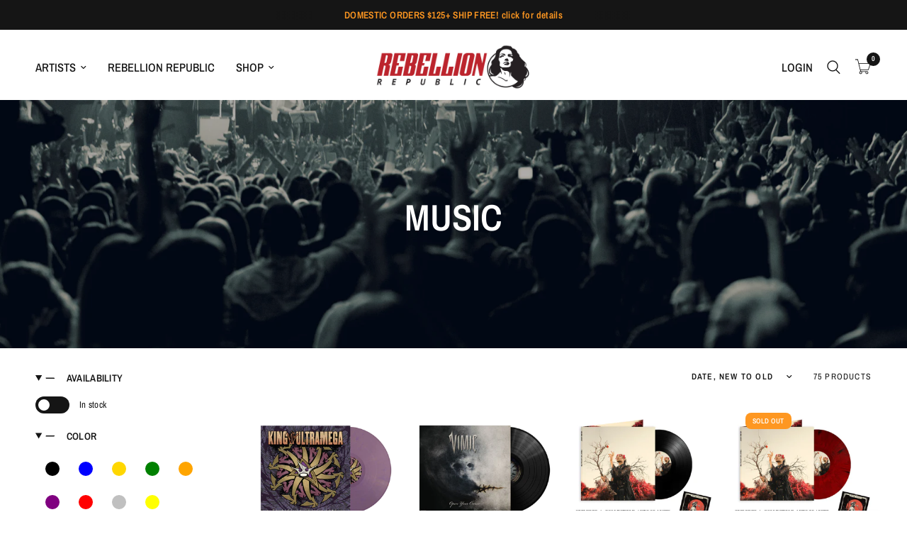

--- FILE ---
content_type: text/html; charset=utf-8
request_url: https://rebellionrepublic.com/en-ca/collections/music
body_size: 39404
content:
<!doctype html><html class="no-js" lang="en" dir="ltr">
<head>
	<script id="pandectes-rules">   /* PANDECTES-GDPR: DO NOT MODIFY AUTO GENERATED CODE OF THIS SCRIPT */      window.PandectesSettings = {"store":{"id":68926603543,"plan":"basic","theme":"Updated copy of SVM Edit of Reformation made 2/...","primaryLocale":"en","adminMode":false},"tsPublished":1708976472,"declaration":{"showPurpose":false,"showProvider":false,"showDateGenerated":true},"language":{"languageMode":"Single","fallbackLanguage":"en","languageDetection":"browser","languagesSupported":[]},"texts":{"managed":{"headerText":{"en":"We respect your privacy"},"consentText":{"en":"Our site uses cookies to ensure you get the best experience."},"dismissButtonText":{"en":"Ok"},"linkText":{"en":"Learn more"},"imprintText":{"en":"Imprint"},"preferencesButtonText":{"en":"Preferences"},"allowButtonText":{"en":"Accept"},"denyButtonText":{"en":"Decline"},"leaveSiteButtonText":{"en":"Leave this site"},"cookiePolicyText":{"en":"Cookie policy"},"preferencesPopupTitleText":{"en":"Manage consent preferences"},"preferencesPopupIntroText":{"en":"We use cookies to optimize website functionality, analyze the performance, and provide personalized experience to you. Some cookies are essential to make the website operate and function correctly. Those cookies cannot be disabled. In this window you can manage your preference of cookies."},"preferencesPopupCloseButtonText":{"en":"Close"},"preferencesPopupAcceptAllButtonText":{"en":"Accept all"},"preferencesPopupRejectAllButtonText":{"en":"Reject all"},"preferencesPopupSaveButtonText":{"en":"Save preferences"},"accessSectionTitleText":{"en":"Data portability"},"accessSectionParagraphText":{"en":"You have the right to request access to your data at any time."},"rectificationSectionTitleText":{"en":"Data Rectification"},"rectificationSectionParagraphText":{"en":"You have the right to request your data to be updated whenever you think it is appropriate."},"erasureSectionTitleText":{"en":"Right to be forgotten"},"erasureSectionParagraphText":{"en":"You have the right to ask all your data to be erased. After that, you will no longer be able to access your account."},"declIntroText":{"en":"We use cookies to optimize website functionality, analyze the performance, and provide personalized experience to you. Some cookies are essential to make the website operate and function correctly. Those cookies cannot be disabled. In this window you can manage your preference of cookies."}},"categories":{"strictlyNecessaryCookiesTitleText":{"en":"Strictly necessary cookies"},"functionalityCookiesTitleText":{"en":"Functional cookies"},"performanceCookiesTitleText":{"en":"Performance cookies"},"targetingCookiesTitleText":{"en":"Targeting cookies"},"unclassifiedCookiesTitleText":{"en":"Unclassified cookies"},"strictlyNecessaryCookiesDescriptionText":{"en":"These cookies are essential in order to enable you to move around the website and use its features, such as accessing secure areas of the website. The website cannot function properly without these cookies."},"functionalityCookiesDescriptionText":{"en":"These cookies enable the site to provide enhanced functionality and personalisation. They may be set by us or by third party providers whose services we have added to our pages. If you do not allow these cookies then some or all of these services may not function properly."},"performanceCookiesDescriptionText":{"en":"These cookies enable us to monitor and improve the performance of our website. For example, they allow us to count visits, identify traffic sources and see which parts of the site are most popular."},"targetingCookiesDescriptionText":{"en":"These cookies may be set through our site by our advertising partners. They may be used by those companies to build a profile of your interests and show you relevant adverts on other sites.    They do not store directly personal information, but are based on uniquely identifying your browser and internet device. If you do not allow these cookies, you will experience less targeted advertising."},"unclassifiedCookiesDescriptionText":{"en":"Unclassified cookies are cookies that we are in the process of classifying, together with the providers of individual cookies."}},"auto":{"declName":{"en":"Name"},"declPath":{"en":"Path"},"declType":{"en":"Type"},"declDomain":{"en":"Domain"},"declPurpose":{"en":"Purpose"},"declProvider":{"en":"Provider"},"declRetention":{"en":"Retention"},"declFirstParty":{"en":"First-party"},"declThirdParty":{"en":"Third-party"},"declSeconds":{"en":"seconds"},"declMinutes":{"en":"minutes"},"declHours":{"en":"hours"},"declDays":{"en":"days"},"declMonths":{"en":"months"},"declYears":{"en":"years"},"declSession":{"en":"Session"},"cookiesDetailsText":{"en":"Cookies details"},"preferencesPopupAlwaysAllowedText":{"en":"Always allowed"},"submitButton":{"en":"Submit"},"submittingButton":{"en":"Submitting..."},"cancelButton":{"en":"Cancel"},"guestsSupportInfoText":{"en":"Please login with your customer account to further proceed."},"guestsSupportEmailPlaceholder":{"en":"E-mail address"},"guestsSupportEmailValidationError":{"en":"Email is not valid"},"guestsSupportEmailSuccessTitle":{"en":"Thank you for your request"},"guestsSupportEmailFailureTitle":{"en":"A problem occurred"},"guestsSupportEmailSuccessMessage":{"en":"If you are registered as a customer of this store, you will soon receive an email with instructions on how to proceed."},"guestsSupportEmailFailureMessage":{"en":"Your request was not submitted. Please try again and if problem persists, contact store owner for assistance."},"confirmationSuccessTitle":{"en":"Your request is verified"},"confirmationFailureTitle":{"en":"A problem occurred"},"confirmationSuccessMessage":{"en":"We will soon get back to you as to your request."},"confirmationFailureMessage":{"en":"Your request was not verified. Please try again and if problem persists, contact store owner for assistance"},"consentSectionTitleText":{"en":"Your cookie consent"},"consentSectionNoConsentText":{"en":"You have not consented to the cookies policy of this website."},"consentSectionConsentedText":{"en":"You consented to the cookies policy of this website on"},"consentStatus":{"en":"Consent preference"},"consentDate":{"en":"Consent date"},"consentId":{"en":"Consent ID"},"consentSectionChangeConsentActionText":{"en":"Change consent preference"},"accessSectionGDPRRequestsActionText":{"en":"Data subject requests"},"accessSectionAccountInfoActionText":{"en":"Personal data"},"accessSectionOrdersRecordsActionText":{"en":"Orders"},"accessSectionDownloadReportActionText":{"en":"Request export"},"rectificationCommentPlaceholder":{"en":"Describe what you want to be updated"},"rectificationCommentValidationError":{"en":"Comment is required"},"rectificationSectionEditAccountActionText":{"en":"Request an update"},"erasureSectionRequestDeletionActionText":{"en":"Request personal data deletion"}}},"library":{"previewMode":false,"fadeInTimeout":0,"defaultBlocked":7,"showLink":true,"showImprintLink":false,"enabled":true,"cookie":{"name":"_pandectes_gdpr","expiryDays":365,"secure":true,"domain":""},"dismissOnScroll":false,"dismissOnWindowClick":false,"dismissOnTimeout":false,"palette":{"popup":{"background":"#FFFFFF","backgroundForCalculations":{"a":1,"b":255,"g":255,"r":255},"text":"#2B2F30"},"button":{"background":"#B32318","backgroundForCalculations":{"a":1,"b":24,"g":35,"r":179},"text":"#FFFFFF","textForCalculation":{"a":1,"b":255,"g":255,"r":255},"border":"transparent"}},"content":{"href":"https://rebellionrepublicofficial.myshopify.com/policies/privacy-policy","imprintHref":"/","close":"&#10005;","target":"","logo":""},"window":"<div role=\"dialog\" aria-live=\"polite\" aria-label=\"cookieconsent\" aria-describedby=\"cookieconsent:desc\" id=\"pandectes-banner\" class=\"cc-window-wrapper cc-bottom-wrapper\"><div class=\"pd-cookie-banner-window cc-window {{classes}}\"><!--googleoff: all-->{{children}}<!--googleon: all--></div></div>","compliance":{"opt-both":"<div class=\"cc-compliance cc-highlight\">{{deny}}{{allow}}</div>"},"type":"opt-both","layouts":{"basic":"{{messagelink}}{{compliance}}{{close}}"},"position":"bottom","theme":"classic","revokable":false,"animateRevokable":false,"revokableReset":false,"revokableLogoUrl":"","revokablePlacement":"bottom-left","revokableMarginHorizontal":15,"revokableMarginVertical":15,"static":false,"autoAttach":true,"hasTransition":false,"blacklistPage":[""]},"geolocation":{"brOnly":false,"caOnly":false,"euOnly":false,"jpOnly":false,"thOnly":false,"canadaOnly":false,"globalVisibility":true},"dsr":{"guestsSupport":false,"accessSectionDownloadReportAuto":false},"banner":{"resetTs":1674262910,"extraCss":"        .cc-banner-logo {max-width: 24em!important;}    @media(min-width: 768px) {.cc-window.cc-floating{max-width: 24em!important;width: 24em!important;}}    .cc-message, .cc-header, .cc-logo {text-align: left}    .cc-window-wrapper{z-index: 2147483647;}    .cc-window{z-index: 2147483647;font-family: inherit;}    .cc-header{font-family: inherit;}    .pd-cp-ui{font-family: inherit; background-color: #FFFFFF;color:#2B2F30;}    button.pd-cp-btn, a.pd-cp-btn{background-color:#B32318;color:#FFFFFF!important;}    input + .pd-cp-preferences-slider{background-color: rgba(43, 47, 48, 0.3)}    .pd-cp-scrolling-section::-webkit-scrollbar{background-color: rgba(43, 47, 48, 0.3)}    input:checked + .pd-cp-preferences-slider{background-color: rgba(43, 47, 48, 1)}    .pd-cp-scrolling-section::-webkit-scrollbar-thumb {background-color: rgba(43, 47, 48, 1)}    .pd-cp-ui-close{color:#2B2F30;}    .pd-cp-preferences-slider:before{background-color: #FFFFFF}    .pd-cp-title:before {border-color: #2B2F30!important}    .pd-cp-preferences-slider{background-color:#2B2F30}    .pd-cp-toggle{color:#2B2F30!important}    @media(max-width:699px) {.pd-cp-ui-close-top svg {fill: #2B2F30}}    .pd-cp-toggle:hover,.pd-cp-toggle:visited,.pd-cp-toggle:active{color:#2B2F30!important}    .pd-cookie-banner-window {box-shadow: 0 0 18px rgb(0 0 0 / 20%);}  ","customJavascript":null,"showPoweredBy":false,"hybridStrict":false,"cookiesBlockedByDefault":"7","isActive":true,"implicitSavePreferences":false,"cookieIcon":false,"blockBots":false,"showCookiesDetails":true,"hasTransition":false,"blockingPage":false,"showOnlyLandingPage":false,"leaveSiteUrl":"https://www.google.com","linkRespectStoreLang":false},"cookies":{"0":[{"name":"localization","domain":"rebellionrepublicofficial.myshopify.com","path":"/","provider":"Shopify","firstParty":true,"retention":"1 year(s)","expires":1,"unit":"declYears","purpose":{"en":"Shopify store localization"}},{"name":"secure_customer_sig","domain":"rebellionrepublicofficial.myshopify.com","path":"/","provider":"Shopify","firstParty":true,"retention":"1 year(s)","expires":1,"unit":"declYears","purpose":{"en":"Used in connection with customer login."}},{"name":"cart_currency","domain":"rebellionrepublicofficial.myshopify.com","path":"/","provider":"Shopify","firstParty":true,"retention":"14 day(s)","expires":14,"unit":"declDays","purpose":{"en":"Used in connection with shopping cart."}},{"name":"shopify_pay_redirect","domain":"rebellionrepublicofficial.myshopify.com","path":"/","provider":"Shopify","firstParty":true,"retention":"60 minute(s)","expires":60,"unit":"declMinutes","purpose":{"en":"Used in connection with checkout."}},{"name":"keep_alive","domain":"rebellionrepublicofficial.myshopify.com","path":"/","provider":"Shopify","firstParty":true,"retention":"30 minute(s)","expires":30,"unit":"declMinutes","purpose":{"en":"Used in connection with buyer localization."}}],"1":[{"name":"_orig_referrer","domain":".rebellionrepublicofficial.myshopify.com","path":"/","provider":"Shopify","firstParty":true,"retention":"14 day(s)","expires":14,"unit":"declDays","purpose":{"en":"Tracks landing pages."}},{"name":"_y","domain":".rebellionrepublicofficial.myshopify.com","path":"/","provider":"Shopify","firstParty":true,"retention":"1 year(s)","expires":1,"unit":"declYears","purpose":{"en":"Shopify analytics."}},{"name":"_shopify_y","domain":".rebellionrepublicofficial.myshopify.com","path":"/","provider":"Shopify","firstParty":true,"retention":"1 year(s)","expires":1,"unit":"declYears","purpose":{"en":"Shopify analytics."}},{"name":"_shopify_s","domain":".rebellionrepublicofficial.myshopify.com","path":"/","provider":"Shopify","firstParty":true,"retention":"30 minute(s)","expires":30,"unit":"declMinutes","purpose":{"en":"Shopify analytics."}},{"name":"_shopify_sa_t","domain":".rebellionrepublicofficial.myshopify.com","path":"/","provider":"Shopify","firstParty":true,"retention":"30 minute(s)","expires":30,"unit":"declMinutes","purpose":{"en":"Shopify analytics relating to marketing & referrals."}},{"name":"_shopify_sa_p","domain":".rebellionrepublicofficial.myshopify.com","path":"/","provider":"Shopify","firstParty":true,"retention":"30 minute(s)","expires":30,"unit":"declMinutes","purpose":{"en":"Shopify analytics relating to marketing & referrals."}},{"name":"_s","domain":".rebellionrepublicofficial.myshopify.com","path":"/","provider":"Shopify","firstParty":true,"retention":"30 minute(s)","expires":30,"unit":"declMinutes","purpose":{"en":"Shopify analytics."}},{"name":"_landing_page","domain":".rebellionrepublicofficial.myshopify.com","path":"/","provider":"Shopify","firstParty":true,"retention":"14 day(s)","expires":14,"unit":"declDays","purpose":{"en":"Tracks landing pages."}}],"2":[],"4":[],"8":[{"name":"_cmp_a","domain":".rebellionrepublicofficial.myshopify.com","path":"/","provider":"Unknown","firstParty":true,"retention":"24 hour(s)","expires":24,"unit":"declHours","purpose":{"en":""}}]},"blocker":{"isActive":false,"googleConsentMode":{"id":"","analyticsId":"","isActive":false,"adStorageCategory":4,"analyticsStorageCategory":2,"personalizationStorageCategory":1,"functionalityStorageCategory":1,"customEvent":true,"securityStorageCategory":0,"redactData":true,"urlPassthrough":false},"facebookPixel":{"id":"","isActive":false,"ldu":false},"rakuten":{"isActive":false,"cmp":false,"ccpa":false},"defaultBlocked":7,"patterns":{"whiteList":[],"blackList":{"1":[],"2":[],"4":[],"8":[]},"iframesWhiteList":[],"iframesBlackList":{"1":[],"2":[],"4":[],"8":[]},"beaconsWhiteList":[],"beaconsBlackList":{"1":[],"2":[],"4":[],"8":[]}}}}      !function(){"use strict";window.PandectesRules=window.PandectesRules||{},window.PandectesRules.manualBlacklist={1:[],2:[],4:[]},window.PandectesRules.blacklistedIFrames={1:[],2:[],4:[]},window.PandectesRules.blacklistedCss={1:[],2:[],4:[]},window.PandectesRules.blacklistedBeacons={1:[],2:[],4:[]};var e="javascript/blocked",t="_pandectes_gdpr";function n(e){return new RegExp(e.replace(/[/\\.+?$()]/g,"\\$&").replace("*","(.*)"))}var a=function(e){try{return JSON.parse(e)}catch(e){return!1}},r=function(e){var t=arguments.length>1&&void 0!==arguments[1]?arguments[1]:"log",n=new URLSearchParams(window.location.search);n.get("log")&&console[t]("PandectesRules: ".concat(e))};function i(e,t){var n=Object.keys(e);if(Object.getOwnPropertySymbols){var a=Object.getOwnPropertySymbols(e);t&&(a=a.filter((function(t){return Object.getOwnPropertyDescriptor(e,t).enumerable}))),n.push.apply(n,a)}return n}function o(e){for(var t=1;t<arguments.length;t++){var n=null!=arguments[t]?arguments[t]:{};t%2?i(Object(n),!0).forEach((function(t){s(e,t,n[t])})):Object.getOwnPropertyDescriptors?Object.defineProperties(e,Object.getOwnPropertyDescriptors(n)):i(Object(n)).forEach((function(t){Object.defineProperty(e,t,Object.getOwnPropertyDescriptor(n,t))}))}return e}function s(e,t,n){return t in e?Object.defineProperty(e,t,{value:n,enumerable:!0,configurable:!0,writable:!0}):e[t]=n,e}function c(e,t){return function(e){if(Array.isArray(e))return e}(e)||function(e,t){var n=null==e?null:"undefined"!=typeof Symbol&&e[Symbol.iterator]||e["@@iterator"];if(null==n)return;var a,r,i=[],o=!0,s=!1;try{for(n=n.call(e);!(o=(a=n.next()).done)&&(i.push(a.value),!t||i.length!==t);o=!0);}catch(e){s=!0,r=e}finally{try{o||null==n.return||n.return()}finally{if(s)throw r}}return i}(e,t)||u(e,t)||function(){throw new TypeError("Invalid attempt to destructure non-iterable instance.\nIn order to be iterable, non-array objects must have a [Symbol.iterator]() method.")}()}function l(e){return function(e){if(Array.isArray(e))return d(e)}(e)||function(e){if("undefined"!=typeof Symbol&&null!=e[Symbol.iterator]||null!=e["@@iterator"])return Array.from(e)}(e)||u(e)||function(){throw new TypeError("Invalid attempt to spread non-iterable instance.\nIn order to be iterable, non-array objects must have a [Symbol.iterator]() method.")}()}function u(e,t){if(e){if("string"==typeof e)return d(e,t);var n=Object.prototype.toString.call(e).slice(8,-1);return"Object"===n&&e.constructor&&(n=e.constructor.name),"Map"===n||"Set"===n?Array.from(e):"Arguments"===n||/^(?:Ui|I)nt(?:8|16|32)(?:Clamped)?Array$/.test(n)?d(e,t):void 0}}function d(e,t){(null==t||t>e.length)&&(t=e.length);for(var n=0,a=new Array(t);n<t;n++)a[n]=e[n];return a}var p=window.PandectesRulesSettings||window.PandectesSettings,f=!(void 0===window.dataLayer||!Array.isArray(window.dataLayer)||!window.dataLayer.some((function(e){return"pandectes_full_scan"===e.event})));r("userAgent -> ".concat(window.navigator.userAgent.substring(0,50)));var g=function(){var e,n=arguments.length>0&&void 0!==arguments[0]?arguments[0]:t,r="; "+document.cookie,i=r.split("; "+n+"=");if(i.length<2)e={};else{var o=i.pop(),s=o.split(";");e=window.atob(s.shift())}var c=a(e);return!1!==c?c:e}(),y=p.banner.isActive,h=p.blocker,m=h.defaultBlocked,w=h.patterns,v=g&&null!==g.preferences&&void 0!==g.preferences?g.preferences:null,b=f?0:y?null===v?m:v:0,k={1:0==(1&b),2:0==(2&b),4:0==(4&b)},L=w.blackList,S=w.whiteList,_=w.iframesBlackList,P=w.iframesWhiteList,A=w.beaconsBlackList,C=w.beaconsWhiteList,B={blackList:[],whiteList:[],iframesBlackList:{1:[],2:[],4:[],8:[]},iframesWhiteList:[],beaconsBlackList:{1:[],2:[],4:[],8:[]},beaconsWhiteList:[]};[1,2,4].map((function(e){var t;k[e]||((t=B.blackList).push.apply(t,l(L[e].length?L[e].map(n):[])),B.iframesBlackList[e]=_[e].length?_[e].map(n):[],B.beaconsBlackList[e]=A[e].length?A[e].map(n):[])})),B.whiteList=S.length?S.map(n):[],B.iframesWhiteList=P.length?P.map(n):[],B.beaconsWhiteList=C.length?C.map(n):[];var E={scripts:[],iframes:{1:[],2:[],4:[]},beacons:{1:[],2:[],4:[]},css:{1:[],2:[],4:[]}},j=function(t,n){return t&&(!n||n!==e)&&(!B.blackList||B.blackList.some((function(e){return e.test(t)})))&&(!B.whiteList||B.whiteList.every((function(e){return!e.test(t)})))},O=function(e){var t=e.getAttribute("src");return B.blackList&&B.blackList.every((function(e){return!e.test(t)}))||B.whiteList&&B.whiteList.some((function(e){return e.test(t)}))},I=function(e,t){var n=B.iframesBlackList[t],a=B.iframesWhiteList;return e&&(!n||n.some((function(t){return t.test(e)})))&&(!a||a.every((function(t){return!t.test(e)})))},R=function(e,t){var n=B.beaconsBlackList[t],a=B.beaconsWhiteList;return e&&(!n||n.some((function(t){return t.test(e)})))&&(!a||a.every((function(t){return!t.test(e)})))},T=new MutationObserver((function(e){for(var t=0;t<e.length;t++)for(var n=e[t].addedNodes,a=0;a<n.length;a++){var r=n[a],i=r.dataset&&r.dataset.cookiecategory;if(1===r.nodeType&&"LINK"===r.tagName){var o=r.dataset&&r.dataset.href;if(o&&i)switch(i){case"functionality":case"C0001":E.css[1].push(o);break;case"performance":case"C0002":E.css[2].push(o);break;case"targeting":case"C0003":E.css[4].push(o)}}}})),x=new MutationObserver((function(t){for(var n=0;n<t.length;n++)for(var a=t[n].addedNodes,r=function(t){var n=a[t],r=n.src||n.dataset&&n.dataset.src,i=n.dataset&&n.dataset.cookiecategory;if(1===n.nodeType&&"IFRAME"===n.tagName){if(r){var o=!1;I(r,1)||"functionality"===i||"C0001"===i?(o=!0,E.iframes[1].push(r)):I(r,2)||"performance"===i||"C0002"===i?(o=!0,E.iframes[2].push(r)):(I(r,4)||"targeting"===i||"C0003"===i)&&(o=!0,E.iframes[4].push(r)),o&&(n.removeAttribute("src"),n.setAttribute("data-src",r))}}else if(1===n.nodeType&&"IMG"===n.tagName){if(r){var s=!1;R(r,1)?(s=!0,E.beacons[1].push(r)):R(r,2)?(s=!0,E.beacons[2].push(r)):R(r,4)&&(s=!0,E.beacons[4].push(r)),s&&(n.removeAttribute("src"),n.setAttribute("data-src",r))}}else if(1===n.nodeType&&"LINK"===n.tagName){var c=n.dataset&&n.dataset.href;if(c&&i)switch(i){case"functionality":case"C0001":E.css[1].push(c);break;case"performance":case"C0002":E.css[2].push(c);break;case"targeting":case"C0003":E.css[4].push(c)}}else if(1===n.nodeType&&"SCRIPT"===n.tagName){var l=n.type,u=!1;if(j(r,l))u=!0;else if(r&&i)switch(i){case"functionality":case"C0001":u=!0,window.PandectesRules.manualBlacklist[1].push(r);break;case"performance":case"C0002":u=!0,window.PandectesRules.manualBlacklist[2].push(r);break;case"targeting":case"C0003":u=!0,window.PandectesRules.manualBlacklist[4].push(r)}if(u){E.scripts.push([n,l]),n.type=e;n.addEventListener("beforescriptexecute",(function t(a){n.getAttribute("type")===e&&a.preventDefault(),n.removeEventListener("beforescriptexecute",t)})),n.parentElement&&n.parentElement.removeChild(n)}}},i=0;i<a.length;i++)r(i)})),N=document.createElement,D={src:Object.getOwnPropertyDescriptor(HTMLScriptElement.prototype,"src"),type:Object.getOwnPropertyDescriptor(HTMLScriptElement.prototype,"type")};window.PandectesRules.unblockCss=function(e){var t=E.css[e]||[];t.length&&r("Unblocking CSS for ".concat(e)),t.forEach((function(e){var t=document.querySelector('link[data-href^="'.concat(e,'"]'));t.removeAttribute("data-href"),t.href=e})),E.css[e]=[]},window.PandectesRules.unblockIFrames=function(e){var t=E.iframes[e]||[];t.length&&r("Unblocking IFrames for ".concat(e)),B.iframesBlackList[e]=[],t.forEach((function(e){var t=document.querySelector('iframe[data-src^="'.concat(e,'"]'));t.removeAttribute("data-src"),t.src=e})),E.iframes[e]=[]},window.PandectesRules.unblockBeacons=function(e){var t=E.beacons[e]||[];t.length&&r("Unblocking Beacons for ".concat(e)),B.beaconsBlackList[e]=[],t.forEach((function(e){var t=document.querySelector('img[data-src^="'.concat(e,'"]'));t.removeAttribute("data-src"),t.src=e})),E.beacons[e]=[]},window.PandectesRules.unblockInlineScripts=function(e){var t=1===e?"functionality":2===e?"performance":"targeting";document.querySelectorAll('script[type="javascript/blocked"][data-cookiecategory="'.concat(t,'"]')).forEach((function(e){var t=e.textContent;e.parentNode.removeChild(e);var n=document.createElement("script");n.type="text/javascript",n.textContent=t,document.body.appendChild(n)}))},window.PandectesRules.unblock=function(t){t.length<1?(B.blackList=[],B.whiteList=[],B.iframesBlackList=[],B.iframesWhiteList=[]):(B.blackList&&(B.blackList=B.blackList.filter((function(e){return t.every((function(t){return"string"==typeof t?!e.test(t):t instanceof RegExp?e.toString()!==t.toString():void 0}))}))),B.whiteList&&(B.whiteList=[].concat(l(B.whiteList),l(t.map((function(e){if("string"==typeof e){var t=".*"+n(e)+".*";if(B.whiteList.every((function(e){return e.toString()!==t.toString()})))return new RegExp(t)}else if(e instanceof RegExp&&B.whiteList.every((function(t){return t.toString()!==e.toString()})))return e;return null})).filter(Boolean)))));for(var a=document.querySelectorAll('script[type="'.concat(e,'"]')),i=0;i<a.length;i++){var o=a[i];O(o)&&(E.scripts.push([o,"application/javascript"]),o.parentElement.removeChild(o))}var s=0;l(E.scripts).forEach((function(e,t){var n=c(e,2),a=n[0],r=n[1];if(O(a)){for(var i=document.createElement("script"),o=0;o<a.attributes.length;o++){var l=a.attributes[o];"src"!==l.name&&"type"!==l.name&&i.setAttribute(l.name,a.attributes[o].value)}i.setAttribute("src",a.src),i.setAttribute("type",r||"application/javascript"),document.head.appendChild(i),E.scripts.splice(t-s,1),s++}})),0==B.blackList.length&&0===B.iframesBlackList[1].length&&0===B.iframesBlackList[2].length&&0===B.iframesBlackList[4].length&&0===B.beaconsBlackList[1].length&&0===B.beaconsBlackList[2].length&&0===B.beaconsBlackList[4].length&&(r("Disconnecting observers"),x.disconnect(),T.disconnect())};var M,W,z=p.store.adminMode,F=p.blocker,U=F.defaultBlocked;M=function(){!function(){var e=window.Shopify.trackingConsent;if(!1!==e.shouldShowBanner()||null!==v||7!==U)try{var t=z&&!(window.Shopify&&window.Shopify.AdminBarInjector),n={preferences:0==(1&b)||f||t,analytics:0==(2&b)||f||t,marketing:0==(4&b)||f||t};e.firstPartyMarketingAllowed()===n.marketing&&e.analyticsProcessingAllowed()===n.analytics&&e.preferencesProcessingAllowed()===n.preferences||e.setTrackingConsent(n,(function(e){e&&e.error?r("Shopify.customerPrivacy API - failed to setTrackingConsent"):r("Shopify.customerPrivacy API - setTrackingConsent(".concat(JSON.stringify(n),")"))}))}catch(e){r("Shopify.customerPrivacy API - exception")}}(),function(){var e=window.Shopify.trackingConsent,t=e.currentVisitorConsent();if(F.gpcIsActive&&"CCPA"===e.getRegulation()&&"no"===t.gpc&&"yes"!==t.sale_of_data){var n={sale_of_data:!1};e.setTrackingConsent(n,(function(e){e&&e.error?r("Shopify.customerPrivacy API - failed to setTrackingConsent({".concat(JSON.stringify(n),")")):r("Shopify.customerPrivacy API - setTrackingConsent(".concat(JSON.stringify(n),")"))}))}}()},W=null,window.Shopify&&window.Shopify.loadFeatures&&window.Shopify.trackingConsent?M():W=setInterval((function(){window.Shopify&&window.Shopify.loadFeatures&&(clearInterval(W),window.Shopify.loadFeatures([{name:"consent-tracking-api",version:"0.1"}],(function(e){e?r("Shopify.customerPrivacy API - failed to load"):(r("Shopify.customerPrivacy API - loaded"),r("Shopify.customerPrivacy.shouldShowBanner() -> "+window.Shopify.trackingConsent.shouldShowBanner()),M())})))}),10);var q=p.banner.isActive,J=p.blocker.googleConsentMode,H=J.isActive,$=J.customEvent,G=J.id,K=J.analyticsId,V=J.redactData,Y=J.urlPassthrough,Q=J.adStorageCategory,X=J.analyticsStorageCategory,Z=J.functionalityStorageCategory,ee=J.personalizationStorageCategory,te=J.securityStorageCategory,ne=J.dataLayerProperty,ae=void 0===ne?"dataLayer":ne;function re(){window[ae].push(arguments)}window[ae]=window[ae]||[];var ie,oe,se={hasInitialized:!1,ads_data_redaction:!1,url_passthrough:!1,data_layer_property:"dataLayer",storage:{ad_storage:"granted",ad_user_data:"granted",ad_personalization:"granted",analytics_storage:"granted",functionality_storage:"granted",personalization_storage:"granted",security_storage:"granted",wait_for_update:500}};if(q&&H){var ce=0==(b&Q)?"granted":"denied",le=0==(b&X)?"granted":"denied",ue=0==(b&Z)?"granted":"denied",de=0==(b&ee)?"granted":"denied",pe=0==(b&te)?"granted":"denied";if(se.hasInitialized=!0,se.ads_data_redaction="denied"===ce&&V,se.url_passthrough=Y,se.storage.ad_storage=ce,se.storage.ad_user_data=ce,se.storage.ad_personalization=ce,se.storage.analytics_storage=le,se.storage.functionality_storage=ue,se.storage.personalization_storage=de,se.storage.security_storage=pe,se.data_layer_property=ae||"dataLayer",se.ads_data_redaction&&re("set","ads_data_redaction",se.ads_data_redaction),se.url_passthrough&&re("set","url_passthrough",se.url_passthrough),re("consent","default",se.storage),r("Google consent mode initialized"),G.length){console.log("adding google tag manager",G,se.data_layer_property),window[se.data_layer_property].push({"gtm.start":(new Date).getTime(),event:"gtm.js"}),window[se.data_layer_property].push({"pandectes.start":(new Date).getTime(),event:"pandectes-rules.min.js"});var fe=document.createElement("script"),ge="dataLayer"!==se.data_layer_property?"&l=".concat(se.data_layer_property):"";fe.async=!0,fe.src="https://www.googletagmanager.com/gtm.js?id=".concat(G).concat(ge),document.head.appendChild(fe)}if(K.length){console.log("adding analytics"),window[se.data_layer_property].push({"pandectes.start":(new Date).getTime(),event:"pandectes-rules.min.js"});var ye=document.createElement("script");ye.async=!0,ye.src="https://www.googletagmanager.com/gtag/js?id=".concat(K),document.head.appendChild(ye),re("js",new Date),re("config",K)}}q&&$&&(oe=7===(ie=b)?"deny":0===ie?"allow":"mixed",window[ae].push({event:"Pandectes_Consent_Update",pandectes_status:oe,pandectes_categories:{C0000:"allow",C0001:k[1]?"allow":"deny",C0002:k[2]?"allow":"deny",C0003:k[4]?"allow":"deny"}}),r("PandectesCustomEvent pushed to the dataLayer")),window.PandectesRules.gcm=se;var he=p.banner.isActive,me=p.blocker.isActive;r("Blocker -> "+(me?"Active":"Inactive")),r("Banner -> "+(he?"Active":"Inactive")),r("ActualPrefs -> "+b);var we=null===v&&/\/checkouts\//.test(window.location.pathname);0!==b&&!1===f&&me&&!we?(r("Blocker will execute"),document.createElement=function(){for(var t=arguments.length,n=new Array(t),a=0;a<t;a++)n[a]=arguments[a];if("script"!==n[0].toLowerCase())return N.bind?N.bind(document).apply(void 0,n):N;var r=N.bind(document).apply(void 0,n);try{Object.defineProperties(r,{src:o(o({},D.src),{},{set:function(t){j(t,r.type)&&D.type.set.call(this,e),D.src.set.call(this,t)}}),type:o(o({},D.type),{},{get:function(){var t=D.type.get.call(this);return t===e||j(this.src,t)?null:t},set:function(t){var n=j(r.src,r.type)?e:t;D.type.set.call(this,n)}})}),r.setAttribute=function(t,n){if("type"===t){var a=j(r.src,r.type)?e:n;D.type.set.call(r,a)}else"src"===t?(j(n,r.type)&&D.type.set.call(r,e),D.src.set.call(r,n)):HTMLScriptElement.prototype.setAttribute.call(r,t,n)}}catch(e){console.warn("Yett: unable to prevent script execution for script src ",r.src,".\n",'A likely cause would be because you are using a third-party browser extension that monkey patches the "document.createElement" function.')}return r},x.observe(document.documentElement,{childList:!0,subtree:!0}),T.observe(document.documentElement,{childList:!0,subtree:!0})):r("Blocker will not execute")}();
</script>
	
	<meta charset="utf-8">
	<meta http-equiv="X-UA-Compatible" content="IE=edge,chrome=1">
	<meta name="viewport" content="width=device-width, initial-scale=1, maximum-scale=5, viewport-fit=cover">
	<meta name="theme-color" content="#ffffff">
	<link rel="canonical" href="https://rebellionrepublic.com/en-ca/collections/music">
	<link rel="preconnect" href="https://cdn.shopify.com" crossorigin>
	<link rel="preload" as="style" href="//rebellionrepublic.com/cdn/shop/t/10/assets/app.css?v=151796420259060406981681012286">

<link rel="preload" as="image" href="//rebellionrepublic.com/cdn/shop/collections/Untitled_design_2_f8639925-99db-4a9c-aef5-9b09cc8c0aaf_20x5_crop_center.png?v=1685994097" imagesrcset="//rebellionrepublic.com/cdn/shop/collections/Untitled_design_2_f8639925-99db-4a9c-aef5-9b09cc8c0aaf_375x97_crop_center.png?v=1685994097 375w,//rebellionrepublic.com/cdn/shop/collections/Untitled_design_2_f8639925-99db-4a9c-aef5-9b09cc8c0aaf_1609x420_crop_center.png?v=1685994097 1609w" imagesizes="auto">


<link rel="preload" as="script" href="//rebellionrepublic.com/cdn/shop/t/10/assets/vendor.min.js?v=157477036952821991051677776886">
<link rel="preload" as="script" href="//rebellionrepublic.com/cdn/shop/t/10/assets/app.js?v=87631558949793741591677776883">

<script>
window.lazySizesConfig = window.lazySizesConfig || {};
window.lazySizesConfig.expand = 250;
window.lazySizesConfig.loadMode = 1;
window.lazySizesConfig.loadHidden = false;
</script>


	<link rel="icon" type="image/png" href="//rebellionrepublic.com/cdn/shop/files/RR-Icon-2023.png?crop=center&height=32&v=1676496653&width=32">

	<title>
	Music &ndash; Rebellion Republic
	</title>

	
<link rel="preconnect" href="https://fonts.shopifycdn.com" crossorigin>

<meta property="og:site_name" content="Rebellion Republic">
<meta property="og:url" content="https://rebellionrepublic.com/en-ca/collections/music">
<meta property="og:title" content="Music">
<meta property="og:type" content="product.group">
<meta property="og:description" content="Officially licensed merchandise for Meshuggah, Arch Enemy, Carcass, Exodus, Kneecap, Accept, Alissa White-Gluz and many more! T-shirts, hoodies, hats, patches and everything else you need from your favorite bands. "><meta property="og:image" content="http://rebellionrepublic.com/cdn/shop/collections/Untitled_design_2_f8639925-99db-4a9c-aef5-9b09cc8c0aaf.png?v=1685994097">
  <meta property="og:image:secure_url" content="https://rebellionrepublic.com/cdn/shop/collections/Untitled_design_2_f8639925-99db-4a9c-aef5-9b09cc8c0aaf.png?v=1685994097">
  <meta property="og:image:width" content="1609">
  <meta property="og:image:height" content="420"><meta name="twitter:card" content="summary_large_image">
<meta name="twitter:title" content="Music">
<meta name="twitter:description" content="Officially licensed merchandise for Meshuggah, Arch Enemy, Carcass, Exodus, Kneecap, Accept, Alissa White-Gluz and many more! T-shirts, hoodies, hats, patches and everything else you need from your favorite bands. ">


	<link href="//rebellionrepublic.com/cdn/shop/t/10/assets/app.css?v=151796420259060406981681012286" rel="stylesheet" type="text/css" media="all" />

	<style data-shopify>
	@font-face {
  font-family: "Archivo Narrow";
  font-weight: 400;
  font-style: normal;
  font-display: swap;
  src: url("//rebellionrepublic.com/cdn/fonts/archivo_narrow/archivonarrow_n4.5c3bab850a22055c235cf940f895d873a8689d70.woff2") format("woff2"),
       url("//rebellionrepublic.com/cdn/fonts/archivo_narrow/archivonarrow_n4.ea12dd22d3319d164475c1d047ae8f973041a9ff.woff") format("woff");
}

@font-face {
  font-family: "Archivo Narrow";
  font-weight: 500;
  font-style: normal;
  font-display: swap;
  src: url("//rebellionrepublic.com/cdn/fonts/archivo_narrow/archivonarrow_n5.d7d2ed7fbf03e65de95fbf4dd65b8f16594058a7.woff2") format("woff2"),
       url("//rebellionrepublic.com/cdn/fonts/archivo_narrow/archivonarrow_n5.1b34a2bfca6fa7ceb43f421bf0098175c735e91b.woff") format("woff");
}

@font-face {
  font-family: "Archivo Narrow";
  font-weight: 600;
  font-style: normal;
  font-display: swap;
  src: url("//rebellionrepublic.com/cdn/fonts/archivo_narrow/archivonarrow_n6.39db873f9e4e9c8ab7083354b267ce7500b7ee9e.woff2") format("woff2"),
       url("//rebellionrepublic.com/cdn/fonts/archivo_narrow/archivonarrow_n6.997d285d710a777a602467368cc2fbd11a20033e.woff") format("woff");
}

@font-face {
  font-family: "Archivo Narrow";
  font-weight: 400;
  font-style: italic;
  font-display: swap;
  src: url("//rebellionrepublic.com/cdn/fonts/archivo_narrow/archivonarrow_i4.59445c13f0e607542640c8a56f31dcd8ed680cfa.woff2") format("woff2"),
       url("//rebellionrepublic.com/cdn/fonts/archivo_narrow/archivonarrow_i4.bbf26c99347034f8df1f87b08c4a929cfc5255c8.woff") format("woff");
}

@font-face {
  font-family: "Archivo Narrow";
  font-weight: 600;
  font-style: italic;
  font-display: swap;
  src: url("//rebellionrepublic.com/cdn/fonts/archivo_narrow/archivonarrow_i6.21c69730cb55f9ff454529f520897ee241e78c97.woff2") format("woff2"),
       url("//rebellionrepublic.com/cdn/fonts/archivo_narrow/archivonarrow_i6.6c25ccdf80ef4616ffdc61ea3e51d7ed480f0d13.woff") format("woff");
}


		@font-face {
  font-family: "Archivo Narrow";
  font-weight: 600;
  font-style: normal;
  font-display: swap;
  src: url("//rebellionrepublic.com/cdn/fonts/archivo_narrow/archivonarrow_n6.39db873f9e4e9c8ab7083354b267ce7500b7ee9e.woff2") format("woff2"),
       url("//rebellionrepublic.com/cdn/fonts/archivo_narrow/archivonarrow_n6.997d285d710a777a602467368cc2fbd11a20033e.woff") format("woff");
}

@font-face {
  font-family: "Archivo Narrow";
  font-weight: 400;
  font-style: normal;
  font-display: swap;
  src: url("//rebellionrepublic.com/cdn/fonts/archivo_narrow/archivonarrow_n4.5c3bab850a22055c235cf940f895d873a8689d70.woff2") format("woff2"),
       url("//rebellionrepublic.com/cdn/fonts/archivo_narrow/archivonarrow_n4.ea12dd22d3319d164475c1d047ae8f973041a9ff.woff") format("woff");
}

h1,h2,h3,h4,h5,h6,
	.h1,.h2,.h3,.h4,.h5,.h6,
	.logolink.text-logo,
	.heading-font,
	.h1-xlarge,
	.h1-large,
	.customer-addresses .my-address .address-index {
		font-style: normal;
		font-weight: 600;
		font-family: "Archivo Narrow", sans-serif;
	}
	body,
	.body-font,
	.thb-product-detail .product-title {
		font-style: normal;
		font-weight: 400;
		font-family: "Archivo Narrow", sans-serif;
	}
	:root {
		--font-body-scale: 1.0;
		--font-body-line-height-scale: 1.0;
		--font-body-letter-spacing: 0.0em;
		--font-heading-scale: 1.0;
		--font-heading-line-height-scale: 1.0;
		--font-heading-letter-spacing: 0.0em;
		--font-navigation-scale: 1.1;
		--font-product-title-scale: 1.05;
		--font-product-title-line-height-scale: 0.9;
		--button-letter-spacing: 0.02em;--bg-body: #ffffff;
			--bg-body-rgb: 255,255,255;
			--bg-body-darken: #f7f7f7;
			--payment-terms-background-color: #ffffff;--color-body: #151515;
		  --color-body-rgb: 21,21,21;--color-accent: #151515;
			--color-accent-rgb: 21,21,21;--color-border: #ffffff;--color-form-border: #dedede;--color-announcement-bar-text: #ffffff;--color-announcement-bar-bg: #151515;--color-header-bg: #ffffff;
			--color-header-bg-rgb: 255,255,255;--color-header-text: #151515;
			--color-header-text-rgb: 21,21,21;--color-header-links: #151515;--color-header-links-hover: #b32318;--color-header-icons: #151515;--color-header-border: #ffffff;--solid-button-background: #b32318;--solid-button-label: #ffffff;--outline-button-label: #b32318;--color-price: #000000;--color-star: #151515;--color-dots: #151515;--color-inventory-instock: #279A4B;--color-inventory-lowstock: #fe9721;--section-spacing-mobile: 50px;--section-spacing-desktop: 70px;--button-border-radius: 0px;--color-badge-text: #ffffff;--color-badge-sold-out: #fe9721;--color-badge-sale: #b32318;--badge-corner-radius: 8px;--color-footer-text: #FFFFFF;
			--color-footer-text-rgb: 255,255,255;--color-footer-link: #ffffff;--color-footer-link-hover: #e54c22;--color-footer-border: #444444;
			--color-footer-border-rgb: 68,68,68;--color-footer-bg: #151515;}
</style>


	<script>
		window.theme = window.theme || {};
		theme = {
			settings: {
				money_with_currency_format:"${{amount}}",
				cart_drawer:true},
			routes: {
				root_url: '/en-ca',
				cart_url: '/en-ca/cart',
				cart_add_url: '/en-ca/cart/add',
				search_url: '/en-ca/search',
				cart_change_url: '/en-ca/cart/change',
				cart_update_url: '/en-ca/cart/update',
				predictive_search_url: '/en-ca/search/suggest',
			},
			variantStrings: {
        addToCart: `Add to cart`,
        soldOut: `Sold out`,
        unavailable: `Unavailable`,
      }
		};
	</script>
	<script>window.performance && window.performance.mark && window.performance.mark('shopify.content_for_header.start');</script><meta name="google-site-verification" content="DlK0u6ip2EMPJyXbaMUS_FLchiMMt67hDYH3Cg-o_x4">
<meta id="shopify-digital-wallet" name="shopify-digital-wallet" content="/68926603543/digital_wallets/dialog">
<meta name="shopify-checkout-api-token" content="557ed0917e5d39bc2521033ffe691f1c">
<link rel="alternate" type="application/atom+xml" title="Feed" href="/en-ca/collections/music.atom" />
<link rel="next" href="/en-ca/collections/music?page=2">
<link rel="alternate" hreflang="x-default" href="https://rebellionrepublic.com/collections/music">
<link rel="alternate" hreflang="en" href="https://rebellionrepublic.com/collections/music">
<link rel="alternate" hreflang="en-AU" href="https://rebellionrepublic.com/en-au/collections/music">
<link rel="alternate" hreflang="en-CA" href="https://rebellionrepublic.com/en-ca/collections/music">
<link rel="alternate" type="application/json+oembed" href="https://rebellionrepublic.com/en-ca/collections/music.oembed">
<script async="async" src="/checkouts/internal/preloads.js?locale=en-CA"></script>
<link rel="preconnect" href="https://shop.app" crossorigin="anonymous">
<script async="async" src="https://shop.app/checkouts/internal/preloads.js?locale=en-CA&shop_id=68926603543" crossorigin="anonymous"></script>
<script id="shopify-features" type="application/json">{"accessToken":"557ed0917e5d39bc2521033ffe691f1c","betas":["rich-media-storefront-analytics"],"domain":"rebellionrepublic.com","predictiveSearch":true,"shopId":68926603543,"locale":"en"}</script>
<script>var Shopify = Shopify || {};
Shopify.shop = "rebellionrepublicofficial.myshopify.com";
Shopify.locale = "en";
Shopify.currency = {"active":"USD","rate":"1.0"};
Shopify.country = "CA";
Shopify.theme = {"name":"SVM HOMEMADE SCHOOL YOU THEME made 3\/5\/23","id":144801661207,"schema_name":"HOMEMADE SCHOOL YOU THEME","schema_version":"1.4.0","theme_store_id":1762,"role":"main"};
Shopify.theme.handle = "null";
Shopify.theme.style = {"id":null,"handle":null};
Shopify.cdnHost = "rebellionrepublic.com/cdn";
Shopify.routes = Shopify.routes || {};
Shopify.routes.root = "/en-ca/";</script>
<script type="module">!function(o){(o.Shopify=o.Shopify||{}).modules=!0}(window);</script>
<script>!function(o){function n(){var o=[];function n(){o.push(Array.prototype.slice.apply(arguments))}return n.q=o,n}var t=o.Shopify=o.Shopify||{};t.loadFeatures=n(),t.autoloadFeatures=n()}(window);</script>
<script>
  window.ShopifyPay = window.ShopifyPay || {};
  window.ShopifyPay.apiHost = "shop.app\/pay";
  window.ShopifyPay.redirectState = null;
</script>
<script id="shop-js-analytics" type="application/json">{"pageType":"collection"}</script>
<script defer="defer" async type="module" src="//rebellionrepublic.com/cdn/shopifycloud/shop-js/modules/v2/client.init-shop-cart-sync_BT-GjEfc.en.esm.js"></script>
<script defer="defer" async type="module" src="//rebellionrepublic.com/cdn/shopifycloud/shop-js/modules/v2/chunk.common_D58fp_Oc.esm.js"></script>
<script defer="defer" async type="module" src="//rebellionrepublic.com/cdn/shopifycloud/shop-js/modules/v2/chunk.modal_xMitdFEc.esm.js"></script>
<script type="module">
  await import("//rebellionrepublic.com/cdn/shopifycloud/shop-js/modules/v2/client.init-shop-cart-sync_BT-GjEfc.en.esm.js");
await import("//rebellionrepublic.com/cdn/shopifycloud/shop-js/modules/v2/chunk.common_D58fp_Oc.esm.js");
await import("//rebellionrepublic.com/cdn/shopifycloud/shop-js/modules/v2/chunk.modal_xMitdFEc.esm.js");

  window.Shopify.SignInWithShop?.initShopCartSync?.({"fedCMEnabled":true,"windoidEnabled":true});

</script>
<script>
  window.Shopify = window.Shopify || {};
  if (!window.Shopify.featureAssets) window.Shopify.featureAssets = {};
  window.Shopify.featureAssets['shop-js'] = {"shop-cart-sync":["modules/v2/client.shop-cart-sync_DZOKe7Ll.en.esm.js","modules/v2/chunk.common_D58fp_Oc.esm.js","modules/v2/chunk.modal_xMitdFEc.esm.js"],"init-fed-cm":["modules/v2/client.init-fed-cm_B6oLuCjv.en.esm.js","modules/v2/chunk.common_D58fp_Oc.esm.js","modules/v2/chunk.modal_xMitdFEc.esm.js"],"shop-cash-offers":["modules/v2/client.shop-cash-offers_D2sdYoxE.en.esm.js","modules/v2/chunk.common_D58fp_Oc.esm.js","modules/v2/chunk.modal_xMitdFEc.esm.js"],"shop-login-button":["modules/v2/client.shop-login-button_QeVjl5Y3.en.esm.js","modules/v2/chunk.common_D58fp_Oc.esm.js","modules/v2/chunk.modal_xMitdFEc.esm.js"],"pay-button":["modules/v2/client.pay-button_DXTOsIq6.en.esm.js","modules/v2/chunk.common_D58fp_Oc.esm.js","modules/v2/chunk.modal_xMitdFEc.esm.js"],"shop-button":["modules/v2/client.shop-button_DQZHx9pm.en.esm.js","modules/v2/chunk.common_D58fp_Oc.esm.js","modules/v2/chunk.modal_xMitdFEc.esm.js"],"avatar":["modules/v2/client.avatar_BTnouDA3.en.esm.js"],"init-windoid":["modules/v2/client.init-windoid_CR1B-cfM.en.esm.js","modules/v2/chunk.common_D58fp_Oc.esm.js","modules/v2/chunk.modal_xMitdFEc.esm.js"],"init-shop-for-new-customer-accounts":["modules/v2/client.init-shop-for-new-customer-accounts_C_vY_xzh.en.esm.js","modules/v2/client.shop-login-button_QeVjl5Y3.en.esm.js","modules/v2/chunk.common_D58fp_Oc.esm.js","modules/v2/chunk.modal_xMitdFEc.esm.js"],"init-shop-email-lookup-coordinator":["modules/v2/client.init-shop-email-lookup-coordinator_BI7n9ZSv.en.esm.js","modules/v2/chunk.common_D58fp_Oc.esm.js","modules/v2/chunk.modal_xMitdFEc.esm.js"],"init-shop-cart-sync":["modules/v2/client.init-shop-cart-sync_BT-GjEfc.en.esm.js","modules/v2/chunk.common_D58fp_Oc.esm.js","modules/v2/chunk.modal_xMitdFEc.esm.js"],"shop-toast-manager":["modules/v2/client.shop-toast-manager_DiYdP3xc.en.esm.js","modules/v2/chunk.common_D58fp_Oc.esm.js","modules/v2/chunk.modal_xMitdFEc.esm.js"],"init-customer-accounts":["modules/v2/client.init-customer-accounts_D9ZNqS-Q.en.esm.js","modules/v2/client.shop-login-button_QeVjl5Y3.en.esm.js","modules/v2/chunk.common_D58fp_Oc.esm.js","modules/v2/chunk.modal_xMitdFEc.esm.js"],"init-customer-accounts-sign-up":["modules/v2/client.init-customer-accounts-sign-up_iGw4briv.en.esm.js","modules/v2/client.shop-login-button_QeVjl5Y3.en.esm.js","modules/v2/chunk.common_D58fp_Oc.esm.js","modules/v2/chunk.modal_xMitdFEc.esm.js"],"shop-follow-button":["modules/v2/client.shop-follow-button_CqMgW2wH.en.esm.js","modules/v2/chunk.common_D58fp_Oc.esm.js","modules/v2/chunk.modal_xMitdFEc.esm.js"],"checkout-modal":["modules/v2/client.checkout-modal_xHeaAweL.en.esm.js","modules/v2/chunk.common_D58fp_Oc.esm.js","modules/v2/chunk.modal_xMitdFEc.esm.js"],"shop-login":["modules/v2/client.shop-login_D91U-Q7h.en.esm.js","modules/v2/chunk.common_D58fp_Oc.esm.js","modules/v2/chunk.modal_xMitdFEc.esm.js"],"lead-capture":["modules/v2/client.lead-capture_BJmE1dJe.en.esm.js","modules/v2/chunk.common_D58fp_Oc.esm.js","modules/v2/chunk.modal_xMitdFEc.esm.js"],"payment-terms":["modules/v2/client.payment-terms_Ci9AEqFq.en.esm.js","modules/v2/chunk.common_D58fp_Oc.esm.js","modules/v2/chunk.modal_xMitdFEc.esm.js"]};
</script>
<script>(function() {
  var isLoaded = false;
  function asyncLoad() {
    if (isLoaded) return;
    isLoaded = true;
    var urls = ["\/\/cdn.shopify.com\/proxy\/eb1b1a418cdf59e1d96ff84e4305898557c0b1b587cd4037e2a467253aa7149f\/s.pandect.es\/scripts\/pandectes-core.js?shop=rebellionrepublicofficial.myshopify.com\u0026sp-cache-control=cHVibGljLCBtYXgtYWdlPTkwMA","https:\/\/shopify-widget.route.com\/shopify.widget.js?shop=rebellionrepublicofficial.myshopify.com"];
    for (var i = 0; i < urls.length; i++) {
      var s = document.createElement('script');
      s.type = 'text/javascript';
      s.async = true;
      s.src = urls[i];
      var x = document.getElementsByTagName('script')[0];
      x.parentNode.insertBefore(s, x);
    }
  };
  if(window.attachEvent) {
    window.attachEvent('onload', asyncLoad);
  } else {
    window.addEventListener('load', asyncLoad, false);
  }
})();</script>
<script id="__st">var __st={"a":68926603543,"offset":-18000,"reqid":"f86733ac-24d9-418b-b3dc-1a0fa883e0c4-1769074919","pageurl":"rebellionrepublic.com\/en-ca\/collections\/music","u":"0b2ea854fd0d","p":"collection","rtyp":"collection","rid":430074855703};</script>
<script>window.ShopifyPaypalV4VisibilityTracking = true;</script>
<script id="captcha-bootstrap">!function(){'use strict';const t='contact',e='account',n='new_comment',o=[[t,t],['blogs',n],['comments',n],[t,'customer']],c=[[e,'customer_login'],[e,'guest_login'],[e,'recover_customer_password'],[e,'create_customer']],r=t=>t.map((([t,e])=>`form[action*='/${t}']:not([data-nocaptcha='true']) input[name='form_type'][value='${e}']`)).join(','),a=t=>()=>t?[...document.querySelectorAll(t)].map((t=>t.form)):[];function s(){const t=[...o],e=r(t);return a(e)}const i='password',u='form_key',d=['recaptcha-v3-token','g-recaptcha-response','h-captcha-response',i],f=()=>{try{return window.sessionStorage}catch{return}},m='__shopify_v',_=t=>t.elements[u];function p(t,e,n=!1){try{const o=window.sessionStorage,c=JSON.parse(o.getItem(e)),{data:r}=function(t){const{data:e,action:n}=t;return t[m]||n?{data:e,action:n}:{data:t,action:n}}(c);for(const[e,n]of Object.entries(r))t.elements[e]&&(t.elements[e].value=n);n&&o.removeItem(e)}catch(o){console.error('form repopulation failed',{error:o})}}const l='form_type',E='cptcha';function T(t){t.dataset[E]=!0}const w=window,h=w.document,L='Shopify',v='ce_forms',y='captcha';let A=!1;((t,e)=>{const n=(g='f06e6c50-85a8-45c8-87d0-21a2b65856fe',I='https://cdn.shopify.com/shopifycloud/storefront-forms-hcaptcha/ce_storefront_forms_captcha_hcaptcha.v1.5.2.iife.js',D={infoText:'Protected by hCaptcha',privacyText:'Privacy',termsText:'Terms'},(t,e,n)=>{const o=w[L][v],c=o.bindForm;if(c)return c(t,g,e,D).then(n);var r;o.q.push([[t,g,e,D],n]),r=I,A||(h.body.append(Object.assign(h.createElement('script'),{id:'captcha-provider',async:!0,src:r})),A=!0)});var g,I,D;w[L]=w[L]||{},w[L][v]=w[L][v]||{},w[L][v].q=[],w[L][y]=w[L][y]||{},w[L][y].protect=function(t,e){n(t,void 0,e),T(t)},Object.freeze(w[L][y]),function(t,e,n,w,h,L){const[v,y,A,g]=function(t,e,n){const i=e?o:[],u=t?c:[],d=[...i,...u],f=r(d),m=r(i),_=r(d.filter((([t,e])=>n.includes(e))));return[a(f),a(m),a(_),s()]}(w,h,L),I=t=>{const e=t.target;return e instanceof HTMLFormElement?e:e&&e.form},D=t=>v().includes(t);t.addEventListener('submit',(t=>{const e=I(t);if(!e)return;const n=D(e)&&!e.dataset.hcaptchaBound&&!e.dataset.recaptchaBound,o=_(e),c=g().includes(e)&&(!o||!o.value);(n||c)&&t.preventDefault(),c&&!n&&(function(t){try{if(!f())return;!function(t){const e=f();if(!e)return;const n=_(t);if(!n)return;const o=n.value;o&&e.removeItem(o)}(t);const e=Array.from(Array(32),(()=>Math.random().toString(36)[2])).join('');!function(t,e){_(t)||t.append(Object.assign(document.createElement('input'),{type:'hidden',name:u})),t.elements[u].value=e}(t,e),function(t,e){const n=f();if(!n)return;const o=[...t.querySelectorAll(`input[type='${i}']`)].map((({name:t})=>t)),c=[...d,...o],r={};for(const[a,s]of new FormData(t).entries())c.includes(a)||(r[a]=s);n.setItem(e,JSON.stringify({[m]:1,action:t.action,data:r}))}(t,e)}catch(e){console.error('failed to persist form',e)}}(e),e.submit())}));const S=(t,e)=>{t&&!t.dataset[E]&&(n(t,e.some((e=>e===t))),T(t))};for(const o of['focusin','change'])t.addEventListener(o,(t=>{const e=I(t);D(e)&&S(e,y())}));const B=e.get('form_key'),M=e.get(l),P=B&&M;t.addEventListener('DOMContentLoaded',(()=>{const t=y();if(P)for(const e of t)e.elements[l].value===M&&p(e,B);[...new Set([...A(),...v().filter((t=>'true'===t.dataset.shopifyCaptcha))])].forEach((e=>S(e,t)))}))}(h,new URLSearchParams(w.location.search),n,t,e,['guest_login'])})(!0,!0)}();</script>
<script integrity="sha256-4kQ18oKyAcykRKYeNunJcIwy7WH5gtpwJnB7kiuLZ1E=" data-source-attribution="shopify.loadfeatures" defer="defer" src="//rebellionrepublic.com/cdn/shopifycloud/storefront/assets/storefront/load_feature-a0a9edcb.js" crossorigin="anonymous"></script>
<script crossorigin="anonymous" defer="defer" src="//rebellionrepublic.com/cdn/shopifycloud/storefront/assets/shopify_pay/storefront-65b4c6d7.js?v=20250812"></script>
<script data-source-attribution="shopify.dynamic_checkout.dynamic.init">var Shopify=Shopify||{};Shopify.PaymentButton=Shopify.PaymentButton||{isStorefrontPortableWallets:!0,init:function(){window.Shopify.PaymentButton.init=function(){};var t=document.createElement("script");t.src="https://rebellionrepublic.com/cdn/shopifycloud/portable-wallets/latest/portable-wallets.en.js",t.type="module",document.head.appendChild(t)}};
</script>
<script data-source-attribution="shopify.dynamic_checkout.buyer_consent">
  function portableWalletsHideBuyerConsent(e){var t=document.getElementById("shopify-buyer-consent"),n=document.getElementById("shopify-subscription-policy-button");t&&n&&(t.classList.add("hidden"),t.setAttribute("aria-hidden","true"),n.removeEventListener("click",e))}function portableWalletsShowBuyerConsent(e){var t=document.getElementById("shopify-buyer-consent"),n=document.getElementById("shopify-subscription-policy-button");t&&n&&(t.classList.remove("hidden"),t.removeAttribute("aria-hidden"),n.addEventListener("click",e))}window.Shopify?.PaymentButton&&(window.Shopify.PaymentButton.hideBuyerConsent=portableWalletsHideBuyerConsent,window.Shopify.PaymentButton.showBuyerConsent=portableWalletsShowBuyerConsent);
</script>
<script data-source-attribution="shopify.dynamic_checkout.cart.bootstrap">document.addEventListener("DOMContentLoaded",(function(){function t(){return document.querySelector("shopify-accelerated-checkout-cart, shopify-accelerated-checkout")}if(t())Shopify.PaymentButton.init();else{new MutationObserver((function(e,n){t()&&(Shopify.PaymentButton.init(),n.disconnect())})).observe(document.body,{childList:!0,subtree:!0})}}));
</script>
<link id="shopify-accelerated-checkout-styles" rel="stylesheet" media="screen" href="https://rebellionrepublic.com/cdn/shopifycloud/portable-wallets/latest/accelerated-checkout-backwards-compat.css" crossorigin="anonymous">
<style id="shopify-accelerated-checkout-cart">
        #shopify-buyer-consent {
  margin-top: 1em;
  display: inline-block;
  width: 100%;
}

#shopify-buyer-consent.hidden {
  display: none;
}

#shopify-subscription-policy-button {
  background: none;
  border: none;
  padding: 0;
  text-decoration: underline;
  font-size: inherit;
  cursor: pointer;
}

#shopify-subscription-policy-button::before {
  box-shadow: none;
}

      </style>

<script>window.performance && window.performance.mark && window.performance.mark('shopify.content_for_header.end');</script> <!-- Header hook for plugins -->

	<script>document.documentElement.className = document.documentElement.className.replace('no-js', 'js');</script>
  <script>
  (function(w, d, t, h, s, n) {
    w.FlodeskObject = n;
    var fn = function() {
      (w[n].q = w[n].q || []).push(arguments);
    };
    w[n] = w[n] || fn;
    var f = d.getElementsByTagName(t)[0];
    var v = '?v=' + Math.floor(new Date().getTime() / (120 * 1000)) * 60;
    var sm = d.createElement(t);
    sm.async = true;
    sm.type = 'module';
    sm.src = h + s + '.mjs' + v;
    f.parentNode.insertBefore(sm, f);
    var sn = d.createElement(t);
    sn.async = true;
    sn.noModule = true;
    sn.src = h + s + '.js' + v;
    f.parentNode.insertBefore(sn, f);
  })(window, document, 'script', 'https://assets.flodesk.com', '/universal', 'fd');
</script>
<link href="https://monorail-edge.shopifysvc.com" rel="dns-prefetch">
<script>(function(){if ("sendBeacon" in navigator && "performance" in window) {try {var session_token_from_headers = performance.getEntriesByType('navigation')[0].serverTiming.find(x => x.name == '_s').description;} catch {var session_token_from_headers = undefined;}var session_cookie_matches = document.cookie.match(/_shopify_s=([^;]*)/);var session_token_from_cookie = session_cookie_matches && session_cookie_matches.length === 2 ? session_cookie_matches[1] : "";var session_token = session_token_from_headers || session_token_from_cookie || "";function handle_abandonment_event(e) {var entries = performance.getEntries().filter(function(entry) {return /monorail-edge.shopifysvc.com/.test(entry.name);});if (!window.abandonment_tracked && entries.length === 0) {window.abandonment_tracked = true;var currentMs = Date.now();var navigation_start = performance.timing.navigationStart;var payload = {shop_id: 68926603543,url: window.location.href,navigation_start,duration: currentMs - navigation_start,session_token,page_type: "collection"};window.navigator.sendBeacon("https://monorail-edge.shopifysvc.com/v1/produce", JSON.stringify({schema_id: "online_store_buyer_site_abandonment/1.1",payload: payload,metadata: {event_created_at_ms: currentMs,event_sent_at_ms: currentMs}}));}}window.addEventListener('pagehide', handle_abandonment_event);}}());</script>
<script id="web-pixels-manager-setup">(function e(e,d,r,n,o){if(void 0===o&&(o={}),!Boolean(null===(a=null===(i=window.Shopify)||void 0===i?void 0:i.analytics)||void 0===a?void 0:a.replayQueue)){var i,a;window.Shopify=window.Shopify||{};var t=window.Shopify;t.analytics=t.analytics||{};var s=t.analytics;s.replayQueue=[],s.publish=function(e,d,r){return s.replayQueue.push([e,d,r]),!0};try{self.performance.mark("wpm:start")}catch(e){}var l=function(){var e={modern:/Edge?\/(1{2}[4-9]|1[2-9]\d|[2-9]\d{2}|\d{4,})\.\d+(\.\d+|)|Firefox\/(1{2}[4-9]|1[2-9]\d|[2-9]\d{2}|\d{4,})\.\d+(\.\d+|)|Chrom(ium|e)\/(9{2}|\d{3,})\.\d+(\.\d+|)|(Maci|X1{2}).+ Version\/(15\.\d+|(1[6-9]|[2-9]\d|\d{3,})\.\d+)([,.]\d+|)( \(\w+\)|)( Mobile\/\w+|) Safari\/|Chrome.+OPR\/(9{2}|\d{3,})\.\d+\.\d+|(CPU[ +]OS|iPhone[ +]OS|CPU[ +]iPhone|CPU IPhone OS|CPU iPad OS)[ +]+(15[._]\d+|(1[6-9]|[2-9]\d|\d{3,})[._]\d+)([._]\d+|)|Android:?[ /-](13[3-9]|1[4-9]\d|[2-9]\d{2}|\d{4,})(\.\d+|)(\.\d+|)|Android.+Firefox\/(13[5-9]|1[4-9]\d|[2-9]\d{2}|\d{4,})\.\d+(\.\d+|)|Android.+Chrom(ium|e)\/(13[3-9]|1[4-9]\d|[2-9]\d{2}|\d{4,})\.\d+(\.\d+|)|SamsungBrowser\/([2-9]\d|\d{3,})\.\d+/,legacy:/Edge?\/(1[6-9]|[2-9]\d|\d{3,})\.\d+(\.\d+|)|Firefox\/(5[4-9]|[6-9]\d|\d{3,})\.\d+(\.\d+|)|Chrom(ium|e)\/(5[1-9]|[6-9]\d|\d{3,})\.\d+(\.\d+|)([\d.]+$|.*Safari\/(?![\d.]+ Edge\/[\d.]+$))|(Maci|X1{2}).+ Version\/(10\.\d+|(1[1-9]|[2-9]\d|\d{3,})\.\d+)([,.]\d+|)( \(\w+\)|)( Mobile\/\w+|) Safari\/|Chrome.+OPR\/(3[89]|[4-9]\d|\d{3,})\.\d+\.\d+|(CPU[ +]OS|iPhone[ +]OS|CPU[ +]iPhone|CPU IPhone OS|CPU iPad OS)[ +]+(10[._]\d+|(1[1-9]|[2-9]\d|\d{3,})[._]\d+)([._]\d+|)|Android:?[ /-](13[3-9]|1[4-9]\d|[2-9]\d{2}|\d{4,})(\.\d+|)(\.\d+|)|Mobile Safari.+OPR\/([89]\d|\d{3,})\.\d+\.\d+|Android.+Firefox\/(13[5-9]|1[4-9]\d|[2-9]\d{2}|\d{4,})\.\d+(\.\d+|)|Android.+Chrom(ium|e)\/(13[3-9]|1[4-9]\d|[2-9]\d{2}|\d{4,})\.\d+(\.\d+|)|Android.+(UC? ?Browser|UCWEB|U3)[ /]?(15\.([5-9]|\d{2,})|(1[6-9]|[2-9]\d|\d{3,})\.\d+)\.\d+|SamsungBrowser\/(5\.\d+|([6-9]|\d{2,})\.\d+)|Android.+MQ{2}Browser\/(14(\.(9|\d{2,})|)|(1[5-9]|[2-9]\d|\d{3,})(\.\d+|))(\.\d+|)|K[Aa][Ii]OS\/(3\.\d+|([4-9]|\d{2,})\.\d+)(\.\d+|)/},d=e.modern,r=e.legacy,n=navigator.userAgent;return n.match(d)?"modern":n.match(r)?"legacy":"unknown"}(),u="modern"===l?"modern":"legacy",c=(null!=n?n:{modern:"",legacy:""})[u],f=function(e){return[e.baseUrl,"/wpm","/b",e.hashVersion,"modern"===e.buildTarget?"m":"l",".js"].join("")}({baseUrl:d,hashVersion:r,buildTarget:u}),m=function(e){var d=e.version,r=e.bundleTarget,n=e.surface,o=e.pageUrl,i=e.monorailEndpoint;return{emit:function(e){var a=e.status,t=e.errorMsg,s=(new Date).getTime(),l=JSON.stringify({metadata:{event_sent_at_ms:s},events:[{schema_id:"web_pixels_manager_load/3.1",payload:{version:d,bundle_target:r,page_url:o,status:a,surface:n,error_msg:t},metadata:{event_created_at_ms:s}}]});if(!i)return console&&console.warn&&console.warn("[Web Pixels Manager] No Monorail endpoint provided, skipping logging."),!1;try{return self.navigator.sendBeacon.bind(self.navigator)(i,l)}catch(e){}var u=new XMLHttpRequest;try{return u.open("POST",i,!0),u.setRequestHeader("Content-Type","text/plain"),u.send(l),!0}catch(e){return console&&console.warn&&console.warn("[Web Pixels Manager] Got an unhandled error while logging to Monorail."),!1}}}}({version:r,bundleTarget:l,surface:e.surface,pageUrl:self.location.href,monorailEndpoint:e.monorailEndpoint});try{o.browserTarget=l,function(e){var d=e.src,r=e.async,n=void 0===r||r,o=e.onload,i=e.onerror,a=e.sri,t=e.scriptDataAttributes,s=void 0===t?{}:t,l=document.createElement("script"),u=document.querySelector("head"),c=document.querySelector("body");if(l.async=n,l.src=d,a&&(l.integrity=a,l.crossOrigin="anonymous"),s)for(var f in s)if(Object.prototype.hasOwnProperty.call(s,f))try{l.dataset[f]=s[f]}catch(e){}if(o&&l.addEventListener("load",o),i&&l.addEventListener("error",i),u)u.appendChild(l);else{if(!c)throw new Error("Did not find a head or body element to append the script");c.appendChild(l)}}({src:f,async:!0,onload:function(){if(!function(){var e,d;return Boolean(null===(d=null===(e=window.Shopify)||void 0===e?void 0:e.analytics)||void 0===d?void 0:d.initialized)}()){var d=window.webPixelsManager.init(e)||void 0;if(d){var r=window.Shopify.analytics;r.replayQueue.forEach((function(e){var r=e[0],n=e[1],o=e[2];d.publishCustomEvent(r,n,o)})),r.replayQueue=[],r.publish=d.publishCustomEvent,r.visitor=d.visitor,r.initialized=!0}}},onerror:function(){return m.emit({status:"failed",errorMsg:"".concat(f," has failed to load")})},sri:function(e){var d=/^sha384-[A-Za-z0-9+/=]+$/;return"string"==typeof e&&d.test(e)}(c)?c:"",scriptDataAttributes:o}),m.emit({status:"loading"})}catch(e){m.emit({status:"failed",errorMsg:(null==e?void 0:e.message)||"Unknown error"})}}})({shopId: 68926603543,storefrontBaseUrl: "https://rebellionrepublic.com",extensionsBaseUrl: "https://extensions.shopifycdn.com/cdn/shopifycloud/web-pixels-manager",monorailEndpoint: "https://monorail-edge.shopifysvc.com/unstable/produce_batch",surface: "storefront-renderer",enabledBetaFlags: ["2dca8a86"],webPixelsConfigList: [{"id":"807403799","configuration":"{\"config\":\"{\\\"pixel_id\\\":\\\"G-76FV9LL63L\\\",\\\"target_country\\\":\\\"US\\\",\\\"gtag_events\\\":[{\\\"type\\\":\\\"begin_checkout\\\",\\\"action_label\\\":\\\"G-76FV9LL63L\\\"},{\\\"type\\\":\\\"search\\\",\\\"action_label\\\":\\\"G-76FV9LL63L\\\"},{\\\"type\\\":\\\"view_item\\\",\\\"action_label\\\":[\\\"G-76FV9LL63L\\\",\\\"MC-RF95SXEH48\\\"]},{\\\"type\\\":\\\"purchase\\\",\\\"action_label\\\":[\\\"G-76FV9LL63L\\\",\\\"MC-RF95SXEH48\\\"]},{\\\"type\\\":\\\"page_view\\\",\\\"action_label\\\":[\\\"G-76FV9LL63L\\\",\\\"MC-RF95SXEH48\\\"]},{\\\"type\\\":\\\"add_payment_info\\\",\\\"action_label\\\":\\\"G-76FV9LL63L\\\"},{\\\"type\\\":\\\"add_to_cart\\\",\\\"action_label\\\":\\\"G-76FV9LL63L\\\"}],\\\"enable_monitoring_mode\\\":false}\"}","eventPayloadVersion":"v1","runtimeContext":"OPEN","scriptVersion":"b2a88bafab3e21179ed38636efcd8a93","type":"APP","apiClientId":1780363,"privacyPurposes":[],"dataSharingAdjustments":{"protectedCustomerApprovalScopes":["read_customer_address","read_customer_email","read_customer_name","read_customer_personal_data","read_customer_phone"]}},{"id":"shopify-app-pixel","configuration":"{}","eventPayloadVersion":"v1","runtimeContext":"STRICT","scriptVersion":"0450","apiClientId":"shopify-pixel","type":"APP","privacyPurposes":["ANALYTICS","MARKETING"]},{"id":"shopify-custom-pixel","eventPayloadVersion":"v1","runtimeContext":"LAX","scriptVersion":"0450","apiClientId":"shopify-pixel","type":"CUSTOM","privacyPurposes":["ANALYTICS","MARKETING"]}],isMerchantRequest: false,initData: {"shop":{"name":"Rebellion Republic","paymentSettings":{"currencyCode":"USD"},"myshopifyDomain":"rebellionrepublicofficial.myshopify.com","countryCode":"US","storefrontUrl":"https:\/\/rebellionrepublic.com\/en-ca"},"customer":null,"cart":null,"checkout":null,"productVariants":[],"purchasingCompany":null},},"https://rebellionrepublic.com/cdn","fcfee988w5aeb613cpc8e4bc33m6693e112",{"modern":"","legacy":""},{"shopId":"68926603543","storefrontBaseUrl":"https:\/\/rebellionrepublic.com","extensionBaseUrl":"https:\/\/extensions.shopifycdn.com\/cdn\/shopifycloud\/web-pixels-manager","surface":"storefront-renderer","enabledBetaFlags":"[\"2dca8a86\"]","isMerchantRequest":"false","hashVersion":"fcfee988w5aeb613cpc8e4bc33m6693e112","publish":"custom","events":"[[\"page_viewed\",{}],[\"collection_viewed\",{\"collection\":{\"id\":\"430074855703\",\"title\":\"Music\",\"productVariants\":[{\"price\":{\"amount\":19.98,\"currencyCode\":\"USD\"},\"product\":{\"title\":\"King Ultramega - A Tribute To Chris Cornell 12\\\" Single\",\"vendor\":\"King Ultramega\",\"id\":\"10092815089943\",\"untranslatedTitle\":\"King Ultramega - A Tribute To Chris Cornell 12\\\" Single\",\"url\":\"\/en-ca\/products\/king-ultramega-a-tribute-to-chris-cornell-12-single\",\"type\":\"Music\"},\"id\":\"51552078364951\",\"image\":{\"src\":\"\/\/rebellionrepublic.com\/cdn\/shop\/files\/KingUltramega_CCTribute_LPmock_FRONT_prplHze1000-TanjaMarshall_4a83a32c-18b4-48ec-8ac1-30904c28fa19.png?v=1762529346\"},\"sku\":\"KING0006-MUSIC-VINYL-PUR\",\"title\":\"PURPLE\",\"untranslatedTitle\":\"PURPLE\"},{\"price\":{\"amount\":60.0,\"currencyCode\":\"USD\"},\"product\":{\"title\":\"Vimic - Open Your Omen 2LP Vinyl\",\"vendor\":\"Vimic\",\"id\":\"10070806495511\",\"untranslatedTitle\":\"Vimic - Open Your Omen 2LP Vinyl\",\"url\":\"\/en-ca\/products\/vimic-open-your-omen-vinyl\",\"type\":\"Music\"},\"id\":\"51459758948631\",\"image\":{\"src\":\"\/\/rebellionrepublic.com\/cdn\/shop\/files\/Vimic_OYO_LPmock_black_withPAsticker.jpg?v=1760552117\"},\"sku\":\"VIMC0005-MUSIC-VINYL\",\"title\":\"Default Title\",\"untranslatedTitle\":\"Default Title\"},{\"price\":{\"amount\":35.99,\"currencyCode\":\"USD\"},\"product\":{\"title\":\"Melissa Bonny - Cherry Red Apocalypse Black Vinyl (Pre-Order)\",\"vendor\":\"Melissa Bonny\",\"id\":\"10070023733527\",\"untranslatedTitle\":\"Melissa Bonny - Cherry Red Apocalypse Black Vinyl (Pre-Order)\",\"url\":\"\/en-ca\/products\/melissa-bonny-cherry-red-apocalypse-black-vinyl-pre-order\",\"type\":\"Music\"},\"id\":\"51455940034839\",\"image\":{\"src\":\"\/\/rebellionrepublic.com\/cdn\/shop\/files\/CRAVynilMockupblack.jpg?v=1760479753\"},\"sku\":\"MEBO0011-MUSIC-VINYL-BLK\",\"title\":\"Default Title\",\"untranslatedTitle\":\"Default Title\"},{\"price\":{\"amount\":39.99,\"currencyCode\":\"USD\"},\"product\":{\"title\":\"Melissa Bonny - Cherry Red Apocalypse Vinyl Red + Black Marble (Pre-Order)\",\"vendor\":\"Melissa Bonny\",\"id\":\"10070021734679\",\"untranslatedTitle\":\"Melissa Bonny - Cherry Red Apocalypse Vinyl Red + Black Marble (Pre-Order)\",\"url\":\"\/en-ca\/products\/melissa-bonny-cherry-red-apocalypse-vinyl-red-black-marble-pre-order\",\"type\":\"Music\"},\"id\":\"51455934497047\",\"image\":{\"src\":\"\/\/rebellionrepublic.com\/cdn\/shop\/files\/CRAVynilMockupredmarble.jpg?v=1760479207\"},\"sku\":\"MEBO0010-MUSIC-VINYL-REDMRBL\",\"title\":\"Default Title\",\"untranslatedTitle\":\"Default Title\"},{\"price\":{\"amount\":25.0,\"currencyCode\":\"USD\"},\"product\":{\"title\":\"Vimic - Open Your Omen CD Jewelcase\",\"vendor\":\"Vimic\",\"id\":\"10028501827863\",\"untranslatedTitle\":\"Vimic - Open Your Omen CD Jewelcase\",\"url\":\"\/en-ca\/products\/vimic-open-your-omen-cd-jewelcase\",\"type\":\"Music\"},\"id\":\"50846736777495\",\"image\":{\"src\":\"\/\/rebellionrepublic.com\/cdn\/shop\/files\/ProductImages_3b1d339b-042c-44dd-946c-a54decffe9e4.png?v=1756922846\"},\"sku\":\"VIMC0004-MUSIC-CD\",\"title\":\"Default Title\",\"untranslatedTitle\":\"Default Title\"},{\"price\":{\"amount\":24.99,\"currencyCode\":\"USD\"},\"product\":{\"title\":\"Bent Sea - The Dormant Ruin Vinyl in Scopic Radiant Green\",\"vendor\":\"Bent Sea\",\"id\":\"10009741328663\",\"untranslatedTitle\":\"Bent Sea - The Dormant Ruin Vinyl in Scopic Radiant Green\",\"url\":\"\/en-ca\/products\/bent-sea-the-dormant-ruin-vinyl-in-transparent-green\",\"type\":\"Music\"},\"id\":\"50716014313751\",\"image\":{\"src\":\"\/\/rebellionrepublic.com\/cdn\/shop\/files\/RRProductsPt2_045722d8-337a-43be-83d4-a8d0b29f708c.png?v=1755117025\"},\"sku\":\"BENT003-MUSIC-VYNL\",\"title\":\"Default Title\",\"untranslatedTitle\":\"Default Title\"},{\"price\":{\"amount\":65.0,\"currencyCode\":\"USD\"},\"product\":{\"title\":\"Leprous - *SIGNED* Melodies of Atonement 2LP Vinyl SILVER (Limited)\",\"vendor\":\"Leprous\",\"id\":\"10004363182359\",\"untranslatedTitle\":\"Leprous - *SIGNED* Melodies of Atonement 2LP Vinyl SILVER (Limited)\",\"url\":\"\/en-ca\/products\/leprous-signed-melodies-of-atonement-2lp-vinyl-silver\",\"type\":\"Music\"},\"id\":\"50687499862295\",\"image\":{\"src\":\"\/\/rebellionrepublic.com\/cdn\/shop\/files\/OSiteProducts_1_6227319b-63cc-4a39-a409-c1aa0c850925.png?v=1754511103\"},\"sku\":\"LPRS0042-VINYL-SLV\",\"title\":\"SILVER\",\"untranslatedTitle\":\"SILVER\"},{\"price\":{\"amount\":39.99,\"currencyCode\":\"USD\"},\"product\":{\"title\":\"Melissa Bonny - Cherry Red Apocalypse Black + Red Splatter Vinyl (Pre-Order)\",\"vendor\":\"Melissa Bonny\",\"id\":\"10002035998999\",\"untranslatedTitle\":\"Melissa Bonny - Cherry Red Apocalypse Black + Red Splatter Vinyl (Pre-Order)\",\"url\":\"\/en-ca\/products\/melissa-bonny-cherry-red-apocalypse-vinyl\",\"type\":\"Music\"},\"id\":\"50677836546327\",\"image\":{\"src\":\"\/\/rebellionrepublic.com\/cdn\/shop\/files\/CRAVynilMockup.png?v=1760479556\"},\"sku\":\"MEBO0009-MUSIC-VINYL-BLKSPLTR\",\"title\":\"Default Title\",\"untranslatedTitle\":\"Default Title\"},{\"price\":{\"amount\":19.99,\"currencyCode\":\"USD\"},\"product\":{\"title\":\"Melissa Bonny - Cherry Red Apocalypse CD Digi (Pre-Order)\",\"vendor\":\"Melissa Bonny\",\"id\":\"10002035015959\",\"untranslatedTitle\":\"Melissa Bonny - Cherry Red Apocalypse CD Digi (Pre-Order)\",\"url\":\"\/en-ca\/products\/melissa-bonny-cherry-red-apocalypse-cd-digi\",\"type\":\"Music\"},\"id\":\"50677834023191\",\"image\":{\"src\":\"\/\/rebellionrepublic.com\/cdn\/shop\/files\/RRProductsPt2_1_8a57877a-8e84-4282-9918-ecb2afcbf3bc.png?v=1755182164\"},\"sku\":\"MEBO0008-MUSIC-CD\",\"title\":\"Default Title\",\"untranslatedTitle\":\"Default Title\"},{\"price\":{\"amount\":36.99,\"currencyCode\":\"USD\"},\"product\":{\"title\":\"Paradise Lost - 'Ascension' Gold 2LP\",\"vendor\":\"Paradise Lost\",\"id\":\"9954768650519\",\"untranslatedTitle\":\"Paradise Lost - 'Ascension' Gold 2LP\",\"url\":\"\/en-ca\/products\/paradise-lost-ascension-gold-2lp\",\"type\":\"Music\"},\"id\":\"50517930311959\",\"image\":{\"src\":\"\/\/rebellionrepublic.com\/cdn\/shop\/files\/ParadiseLost-Ascension_2LP_Gold.png?v=1749145267\"},\"sku\":\"PDLT0015-MUSIC-VNL-GLD\",\"title\":\"YELLOW\",\"untranslatedTitle\":\"YELLOW\"},{\"price\":{\"amount\":19.99,\"currencyCode\":\"USD\"},\"product\":{\"title\":\"Paradise Lost - 'Ascension' Digi Sleeve CD\",\"vendor\":\"Paradise Lost\",\"id\":\"9954755903767\",\"untranslatedTitle\":\"Paradise Lost - 'Ascension' Digi Sleeve CD\",\"url\":\"\/en-ca\/products\/paradise-lost-ascension-digi-sleeve-cd\",\"type\":\"Music\"},\"id\":\"50517763522839\",\"image\":{\"src\":\"\/\/rebellionrepublic.com\/cdn\/shop\/files\/PDLT0010.jpg?v=1749140752\"},\"sku\":\"PDLT0010-CD-DIGI\",\"title\":\"Default Title\",\"untranslatedTitle\":\"Default Title\"},{\"price\":{\"amount\":39.99,\"currencyCode\":\"USD\"},\"product\":{\"title\":\"Paradise Lost - 'Ascension' Black 2LP\",\"vendor\":\"Paradise Lost\",\"id\":\"9954750628119\",\"untranslatedTitle\":\"Paradise Lost - 'Ascension' Black 2LP\",\"url\":\"\/en-ca\/products\/paradise-lost-ascension-black-2lp\",\"type\":\"Music\"},\"id\":\"50517699297559\",\"image\":{\"src\":\"\/\/rebellionrepublic.com\/cdn\/shop\/files\/PDLT0009.jpg?v=1749140428\"},\"sku\":\"PDLT0009-MUSIC-VNL-BLK\",\"title\":\"BLACK\",\"untranslatedTitle\":\"BLACK\"},{\"price\":{\"amount\":27.99,\"currencyCode\":\"USD\"},\"product\":{\"title\":\"Katatonia - Nightmares as Extensions of the Waking State Mediabook CD\",\"vendor\":\"Katatonia\",\"id\":\"9912765841687\",\"untranslatedTitle\":\"Katatonia - Nightmares as Extensions of the Waking State Mediabook CD\",\"url\":\"\/en-ca\/products\/katatonia-nightmares-as-extensions-of-the-waking-state-mediabook-cd\",\"type\":\"Music\"},\"id\":\"50352230760727\",\"image\":{\"src\":\"\/\/rebellionrepublic.com\/cdn\/shop\/files\/KATA0011.jpg?v=1743736721\"},\"sku\":\"KATA0011-MUSIC-MEDIABK\",\"title\":\"Default Title\",\"untranslatedTitle\":\"Default Title\"},{\"price\":{\"amount\":22.99,\"currencyCode\":\"USD\"},\"product\":{\"title\":\"Katatonia - Nightmares as Extensions of the Waking State Digipak CD\",\"vendor\":\"Katatonia\",\"id\":\"9912760402199\",\"untranslatedTitle\":\"Katatonia - Nightmares as Extensions of the Waking State Digipak CD\",\"url\":\"\/en-ca\/products\/katatonia-nightmares-as-extensions-of-the-waking-state-digipak-cd\",\"type\":\"Music\"},\"id\":\"50352216801559\",\"image\":{\"src\":\"\/\/rebellionrepublic.com\/cdn\/shop\/files\/KATA0010.jpg?v=1743736426\"},\"sku\":\"KATA0010-MUSIC-CD\",\"title\":\"Default Title\",\"untranslatedTitle\":\"Default Title\"},{\"price\":{\"amount\":36.99,\"currencyCode\":\"USD\"},\"product\":{\"title\":\"Katatonia - Nightmares as Extensions of the Waking State Black Vinyl\",\"vendor\":\"Katatonia\",\"id\":\"9912757289239\",\"untranslatedTitle\":\"Katatonia - Nightmares as Extensions of the Waking State Black Vinyl\",\"url\":\"\/en-ca\/products\/katatonia-nightmares-as-extensions-of-the-waking-state-black-vinyl\",\"type\":\"Music\"},\"id\":\"50352197599511\",\"image\":{\"src\":\"\/\/rebellionrepublic.com\/cdn\/shop\/files\/KATA0009.jpg?v=1743735974\"},\"sku\":\"KATA0009-VNL-BLK\",\"title\":\"BLACK\",\"untranslatedTitle\":\"BLACK\"}]}}]]"});</script><script>
  window.ShopifyAnalytics = window.ShopifyAnalytics || {};
  window.ShopifyAnalytics.meta = window.ShopifyAnalytics.meta || {};
  window.ShopifyAnalytics.meta.currency = 'USD';
  var meta = {"products":[{"id":10092815089943,"gid":"gid:\/\/shopify\/Product\/10092815089943","vendor":"King Ultramega","type":"Music","handle":"king-ultramega-a-tribute-to-chris-cornell-12-single","variants":[{"id":51552078364951,"price":1998,"name":"King Ultramega - A Tribute To Chris Cornell 12\" Single - PURPLE","public_title":"PURPLE","sku":"KING0006-MUSIC-VINYL-PUR"}],"remote":false},{"id":10070806495511,"gid":"gid:\/\/shopify\/Product\/10070806495511","vendor":"Vimic","type":"Music","handle":"vimic-open-your-omen-vinyl","variants":[{"id":51459758948631,"price":6000,"name":"Vimic - Open Your Omen 2LP Vinyl","public_title":null,"sku":"VIMC0005-MUSIC-VINYL"}],"remote":false},{"id":10070023733527,"gid":"gid:\/\/shopify\/Product\/10070023733527","vendor":"Melissa Bonny","type":"Music","handle":"melissa-bonny-cherry-red-apocalypse-black-vinyl-pre-order","variants":[{"id":51455940034839,"price":3599,"name":"Melissa Bonny - Cherry Red Apocalypse Black Vinyl (Pre-Order)","public_title":null,"sku":"MEBO0011-MUSIC-VINYL-BLK"}],"remote":false},{"id":10070021734679,"gid":"gid:\/\/shopify\/Product\/10070021734679","vendor":"Melissa Bonny","type":"Music","handle":"melissa-bonny-cherry-red-apocalypse-vinyl-red-black-marble-pre-order","variants":[{"id":51455934497047,"price":3999,"name":"Melissa Bonny - Cherry Red Apocalypse Vinyl Red + Black Marble (Pre-Order)","public_title":null,"sku":"MEBO0010-MUSIC-VINYL-REDMRBL"}],"remote":false},{"id":10028501827863,"gid":"gid:\/\/shopify\/Product\/10028501827863","vendor":"Vimic","type":"Music","handle":"vimic-open-your-omen-cd-jewelcase","variants":[{"id":50846736777495,"price":2500,"name":"Vimic - Open Your Omen CD Jewelcase","public_title":null,"sku":"VIMC0004-MUSIC-CD"}],"remote":false},{"id":10009741328663,"gid":"gid:\/\/shopify\/Product\/10009741328663","vendor":"Bent Sea","type":"Music","handle":"bent-sea-the-dormant-ruin-vinyl-in-transparent-green","variants":[{"id":50716014313751,"price":2499,"name":"Bent Sea - The Dormant Ruin Vinyl in Scopic Radiant Green","public_title":null,"sku":"BENT003-MUSIC-VYNL"}],"remote":false},{"id":10004363182359,"gid":"gid:\/\/shopify\/Product\/10004363182359","vendor":"Leprous","type":"Music","handle":"leprous-signed-melodies-of-atonement-2lp-vinyl-silver","variants":[{"id":50687499862295,"price":6500,"name":"Leprous - *SIGNED* Melodies of Atonement 2LP Vinyl SILVER (Limited) - SILVER","public_title":"SILVER","sku":"LPRS0042-VINYL-SLV"}],"remote":false},{"id":10002035998999,"gid":"gid:\/\/shopify\/Product\/10002035998999","vendor":"Melissa Bonny","type":"Music","handle":"melissa-bonny-cherry-red-apocalypse-vinyl","variants":[{"id":50677836546327,"price":3999,"name":"Melissa Bonny - Cherry Red Apocalypse Black + Red Splatter Vinyl (Pre-Order)","public_title":null,"sku":"MEBO0009-MUSIC-VINYL-BLKSPLTR"}],"remote":false},{"id":10002035015959,"gid":"gid:\/\/shopify\/Product\/10002035015959","vendor":"Melissa Bonny","type":"Music","handle":"melissa-bonny-cherry-red-apocalypse-cd-digi","variants":[{"id":50677834023191,"price":1999,"name":"Melissa Bonny - Cherry Red Apocalypse CD Digi (Pre-Order)","public_title":null,"sku":"MEBO0008-MUSIC-CD"}],"remote":false},{"id":9954768650519,"gid":"gid:\/\/shopify\/Product\/9954768650519","vendor":"Paradise Lost","type":"Music","handle":"paradise-lost-ascension-gold-2lp","variants":[{"id":50517930311959,"price":3699,"name":"Paradise Lost - 'Ascension' Gold 2LP - YELLOW","public_title":"YELLOW","sku":"PDLT0015-MUSIC-VNL-GLD"}],"remote":false},{"id":9954755903767,"gid":"gid:\/\/shopify\/Product\/9954755903767","vendor":"Paradise Lost","type":"Music","handle":"paradise-lost-ascension-digi-sleeve-cd","variants":[{"id":50517763522839,"price":1999,"name":"Paradise Lost - 'Ascension' Digi Sleeve CD","public_title":null,"sku":"PDLT0010-CD-DIGI"}],"remote":false},{"id":9954750628119,"gid":"gid:\/\/shopify\/Product\/9954750628119","vendor":"Paradise Lost","type":"Music","handle":"paradise-lost-ascension-black-2lp","variants":[{"id":50517699297559,"price":3999,"name":"Paradise Lost - 'Ascension' Black 2LP - BLACK","public_title":"BLACK","sku":"PDLT0009-MUSIC-VNL-BLK"}],"remote":false},{"id":9912765841687,"gid":"gid:\/\/shopify\/Product\/9912765841687","vendor":"Katatonia","type":"Music","handle":"katatonia-nightmares-as-extensions-of-the-waking-state-mediabook-cd","variants":[{"id":50352230760727,"price":2799,"name":"Katatonia - Nightmares as Extensions of the Waking State Mediabook CD","public_title":null,"sku":"KATA0011-MUSIC-MEDIABK"}],"remote":false},{"id":9912760402199,"gid":"gid:\/\/shopify\/Product\/9912760402199","vendor":"Katatonia","type":"Music","handle":"katatonia-nightmares-as-extensions-of-the-waking-state-digipak-cd","variants":[{"id":50352216801559,"price":2299,"name":"Katatonia - Nightmares as Extensions of the Waking State Digipak CD","public_title":null,"sku":"KATA0010-MUSIC-CD"}],"remote":false},{"id":9912757289239,"gid":"gid:\/\/shopify\/Product\/9912757289239","vendor":"Katatonia","type":"Music","handle":"katatonia-nightmares-as-extensions-of-the-waking-state-black-vinyl","variants":[{"id":50352197599511,"price":3699,"name":"Katatonia - Nightmares as Extensions of the Waking State Black Vinyl - BLACK","public_title":"BLACK","sku":"KATA0009-VNL-BLK"}],"remote":false}],"page":{"pageType":"collection","resourceType":"collection","resourceId":430074855703,"requestId":"f86733ac-24d9-418b-b3dc-1a0fa883e0c4-1769074919"}};
  for (var attr in meta) {
    window.ShopifyAnalytics.meta[attr] = meta[attr];
  }
</script>
<script class="analytics">
  (function () {
    var customDocumentWrite = function(content) {
      var jquery = null;

      if (window.jQuery) {
        jquery = window.jQuery;
      } else if (window.Checkout && window.Checkout.$) {
        jquery = window.Checkout.$;
      }

      if (jquery) {
        jquery('body').append(content);
      }
    };

    var hasLoggedConversion = function(token) {
      if (token) {
        return document.cookie.indexOf('loggedConversion=' + token) !== -1;
      }
      return false;
    }

    var setCookieIfConversion = function(token) {
      if (token) {
        var twoMonthsFromNow = new Date(Date.now());
        twoMonthsFromNow.setMonth(twoMonthsFromNow.getMonth() + 2);

        document.cookie = 'loggedConversion=' + token + '; expires=' + twoMonthsFromNow;
      }
    }

    var trekkie = window.ShopifyAnalytics.lib = window.trekkie = window.trekkie || [];
    if (trekkie.integrations) {
      return;
    }
    trekkie.methods = [
      'identify',
      'page',
      'ready',
      'track',
      'trackForm',
      'trackLink'
    ];
    trekkie.factory = function(method) {
      return function() {
        var args = Array.prototype.slice.call(arguments);
        args.unshift(method);
        trekkie.push(args);
        return trekkie;
      };
    };
    for (var i = 0; i < trekkie.methods.length; i++) {
      var key = trekkie.methods[i];
      trekkie[key] = trekkie.factory(key);
    }
    trekkie.load = function(config) {
      trekkie.config = config || {};
      trekkie.config.initialDocumentCookie = document.cookie;
      var first = document.getElementsByTagName('script')[0];
      var script = document.createElement('script');
      script.type = 'text/javascript';
      script.onerror = function(e) {
        var scriptFallback = document.createElement('script');
        scriptFallback.type = 'text/javascript';
        scriptFallback.onerror = function(error) {
                var Monorail = {
      produce: function produce(monorailDomain, schemaId, payload) {
        var currentMs = new Date().getTime();
        var event = {
          schema_id: schemaId,
          payload: payload,
          metadata: {
            event_created_at_ms: currentMs,
            event_sent_at_ms: currentMs
          }
        };
        return Monorail.sendRequest("https://" + monorailDomain + "/v1/produce", JSON.stringify(event));
      },
      sendRequest: function sendRequest(endpointUrl, payload) {
        // Try the sendBeacon API
        if (window && window.navigator && typeof window.navigator.sendBeacon === 'function' && typeof window.Blob === 'function' && !Monorail.isIos12()) {
          var blobData = new window.Blob([payload], {
            type: 'text/plain'
          });

          if (window.navigator.sendBeacon(endpointUrl, blobData)) {
            return true;
          } // sendBeacon was not successful

        } // XHR beacon

        var xhr = new XMLHttpRequest();

        try {
          xhr.open('POST', endpointUrl);
          xhr.setRequestHeader('Content-Type', 'text/plain');
          xhr.send(payload);
        } catch (e) {
          console.log(e);
        }

        return false;
      },
      isIos12: function isIos12() {
        return window.navigator.userAgent.lastIndexOf('iPhone; CPU iPhone OS 12_') !== -1 || window.navigator.userAgent.lastIndexOf('iPad; CPU OS 12_') !== -1;
      }
    };
    Monorail.produce('monorail-edge.shopifysvc.com',
      'trekkie_storefront_load_errors/1.1',
      {shop_id: 68926603543,
      theme_id: 144801661207,
      app_name: "storefront",
      context_url: window.location.href,
      source_url: "//rebellionrepublic.com/cdn/s/trekkie.storefront.1bbfab421998800ff09850b62e84b8915387986d.min.js"});

        };
        scriptFallback.async = true;
        scriptFallback.src = '//rebellionrepublic.com/cdn/s/trekkie.storefront.1bbfab421998800ff09850b62e84b8915387986d.min.js';
        first.parentNode.insertBefore(scriptFallback, first);
      };
      script.async = true;
      script.src = '//rebellionrepublic.com/cdn/s/trekkie.storefront.1bbfab421998800ff09850b62e84b8915387986d.min.js';
      first.parentNode.insertBefore(script, first);
    };
    trekkie.load(
      {"Trekkie":{"appName":"storefront","development":false,"defaultAttributes":{"shopId":68926603543,"isMerchantRequest":null,"themeId":144801661207,"themeCityHash":"15187640781327394890","contentLanguage":"en","currency":"USD","eventMetadataId":"34d89810-8728-4552-96fe-eafeca1420c9"},"isServerSideCookieWritingEnabled":true,"monorailRegion":"shop_domain","enabledBetaFlags":["65f19447"]},"Session Attribution":{},"S2S":{"facebookCapiEnabled":false,"source":"trekkie-storefront-renderer","apiClientId":580111}}
    );

    var loaded = false;
    trekkie.ready(function() {
      if (loaded) return;
      loaded = true;

      window.ShopifyAnalytics.lib = window.trekkie;

      var originalDocumentWrite = document.write;
      document.write = customDocumentWrite;
      try { window.ShopifyAnalytics.merchantGoogleAnalytics.call(this); } catch(error) {};
      document.write = originalDocumentWrite;

      window.ShopifyAnalytics.lib.page(null,{"pageType":"collection","resourceType":"collection","resourceId":430074855703,"requestId":"f86733ac-24d9-418b-b3dc-1a0fa883e0c4-1769074919","shopifyEmitted":true});

      var match = window.location.pathname.match(/checkouts\/(.+)\/(thank_you|post_purchase)/)
      var token = match? match[1]: undefined;
      if (!hasLoggedConversion(token)) {
        setCookieIfConversion(token);
        window.ShopifyAnalytics.lib.track("Viewed Product Category",{"currency":"USD","category":"Collection: music","collectionName":"music","collectionId":430074855703,"nonInteraction":true},undefined,undefined,{"shopifyEmitted":true});
      }
    });


        var eventsListenerScript = document.createElement('script');
        eventsListenerScript.async = true;
        eventsListenerScript.src = "//rebellionrepublic.com/cdn/shopifycloud/storefront/assets/shop_events_listener-3da45d37.js";
        document.getElementsByTagName('head')[0].appendChild(eventsListenerScript);

})();</script>
<script
  defer
  src="https://rebellionrepublic.com/cdn/shopifycloud/perf-kit/shopify-perf-kit-3.0.4.min.js"
  data-application="storefront-renderer"
  data-shop-id="68926603543"
  data-render-region="gcp-us-central1"
  data-page-type="collection"
  data-theme-instance-id="144801661207"
  data-theme-name="HOMEMADE SCHOOL YOU THEME"
  data-theme-version="1.4.0"
  data-monorail-region="shop_domain"
  data-resource-timing-sampling-rate="10"
  data-shs="true"
  data-shs-beacon="true"
  data-shs-export-with-fetch="true"
  data-shs-logs-sample-rate="1"
  data-shs-beacon-endpoint="https://rebellionrepublic.com/api/collect"
></script>
</head>
<body class="animations-false button-uppercase-true navigation-uppercase-true product-title-uppercase-true template-collection template-collection">

  <a class="screen-reader-shortcut" href="#main-content">Skip to content</a>
	<div id="wrapper">
        <!-- BEGIN sections: header-group -->
<div id="shopify-section-sections--18089375006999__announcement-bar" class="shopify-section shopify-section-group-header-group announcement-bar-section"><link href="//rebellionrepublic.com/cdn/shop/t/10/assets/announcement-bar.css?v=17277290607109624391677776883" rel="stylesheet" type="text/css" media="all" /><div class="announcement-bar">
			<div class="announcement-bar--inner direction-left announcement-bar--carousel" style="--marquee-speed: 20s"><div class="carousel"><div class="announcement-bar--item carousel__slide" ><a href="/en-ca/pages/faq" target="_blank">DOMESTIC ORDERS $125+ SHIP FREE! click for details</a></div></div></div>
		</div>
<style> #shopify-section-sections--18089375006999__announcement-bar .announcement-bar--item a {color: #fe9721; font-size: 1.05em; height: 60px; font-weight: 650;} #shopify-section-sections--18089375006999__announcement-bar .announcement-bar {background: var(--color-announcement-bar-bg, var(--color-accent)); color: var(--color-announcement-bar-text, #fff); line-height: 1; padding: 0px 0; height: 42px;} </style></div><div id="shopify-section-sections--18089375006999__header" class="shopify-section shopify-section-group-header-group header-section"><header id="header" class="header style3 header--shadow-none transparent--false">
	<div class="row expanded">
		<div class="small-12 columns"><div class="thb-header-mobile-left">
	<details class="mobile-toggle-wrapper">
	<summary class="mobile-toggle">
		<span></span>
		<span></span>
		<span></span>
	</summary><nav id="mobile-menu" class="mobile-menu-drawer" role="dialog" tabindex="-1">
	<div class="mobile-menu-drawer--inner"><ul class="mobile-menu"><li><details class="link-container">
							<summary class="parent-link">ARTISTS<span>
<svg width="14" height="10" viewBox="0 0 14 10" fill="none" xmlns="http://www.w3.org/2000/svg">
<path d="M1 5H7.08889H13.1778M13.1778 5L9.17778 1M13.1778 5L9.17778 9" stroke="var(--color-accent)" stroke-width="1.1" stroke-linecap="round" stroke-linejoin="round"/>
</svg>
</span></summary>
							<ul class="sub-menu">
								<li class="parent-link-back">
									<button><span>
<svg width="14" height="10" viewBox="0 0 14 10" fill="none" xmlns="http://www.w3.org/2000/svg">
<path d="M13.1778 5H7.08891H1.00002M1.00002 5L5.00002 1M1.00002 5L5.00002 9" stroke="var(--color-accent)" stroke-width="1.1" stroke-linecap="round" stroke-linejoin="round"/>
</svg>
</span> ARTISTS</button>
								</li><li><details class="link-container">
											<summary>#, A - C<span>
<svg width="14" height="10" viewBox="0 0 14 10" fill="none" xmlns="http://www.w3.org/2000/svg">
<path d="M1 5H7.08889H13.1778M13.1778 5L9.17778 1M13.1778 5L9.17778 9" stroke="var(--color-accent)" stroke-width="1.1" stroke-linecap="round" stroke-linejoin="round"/>
</svg>
</span></summary>
											<ul class="sub-menu" tabindex="-1">
												<li class="parent-link-back">
													<button><span>
<svg width="14" height="10" viewBox="0 0 14 10" fill="none" xmlns="http://www.w3.org/2000/svg">
<path d="M13.1778 5H7.08891H1.00002M1.00002 5L5.00002 1M1.00002 5L5.00002 9" stroke="var(--color-accent)" stroke-width="1.1" stroke-linecap="round" stroke-linejoin="round"/>
</svg>
</span> #, A - C</button>
												</li><li>
														<a href="/en-ca/collections/666-bpm" title="666 BPM" role="menuitem">666 BPM </a>
													</li><li>
														<a href="/en-ca/collections/accept" title="ACCEPT" role="menuitem">ACCEPT </a>
													</li><li>
														<a href="/en-ca/collections/ad-infinitum" title="AD INFINITUM" role="menuitem">AD INFINITUM </a>
													</li><li>
														<a href="/en-ca/collections/alice-in-chains" title="ALICE IN CHAINS" role="menuitem">ALICE IN CHAINS </a>
													</li><li>
														<a href="/en-ca/collections/alissa" title="ALISSA" role="menuitem">ALISSA </a>
													</li><li>
														<a href="/en-ca/collections/arch-enemy" title="ARCH ENEMY" role="menuitem">ARCH ENEMY </a>
													</li><li>
														<a href="/en-ca/collections/bathory" title="BATHORY" role="menuitem">BATHORY </a>
													</li><li>
														<a href="/en-ca/collections/bent-sea" title="BENT SEA" role="menuitem">BENT SEA </a>
													</li><li>
														<a href="/en-ca/collections/black-earth" title="BLACK EARTH" role="menuitem">BLACK EARTH </a>
													</li><li>
														<a href="/en-ca/collections/bloodbath" title="BLOODBATH" role="menuitem">BLOODBATH </a>
													</li><li>
														<a href="/en-ca/collections/blood-red-throne" title="BLOOD RED THRONE" role="menuitem">BLOOD RED THRONE </a>
													</li><li>
														<a href="/en-ca/collections/melissa-bonny" title="BONNY, MELISSA" role="menuitem">BONNY, MELISSA </a>
													</li><li>
														<a href="/en-ca/collections/borknagar" title="BORKNAGAR" role="menuitem">BORKNAGAR </a>
													</li><li>
														<a href="/en-ca/collections/brujeria" title="BRUJERIA" role="menuitem">BRUJERIA </a>
													</li><li>
														<a href="/en-ca/collections/cadaver" title="CADAVER" role="menuitem">CADAVER </a>
													</li><li>
														<a href="/en-ca/collections/carcass" title="CARCASS" role="menuitem">CARCASS </a>
													</li><li>
														<a href="/en-ca/collections/catch-22" title="CATCH 22" role="menuitem">CATCH 22 </a>
													</li><li>
														<a href="/en-ca/collections/cavalera" title="CAVALERA" role="menuitem">CAVALERA </a>
													</li><li>
														<a href="/en-ca/collections/corrosion-of-conformity" title="CORROSION OF CONFORMITY" role="menuitem">CORROSION OF CONFORMITY </a>
													</li></ul>
										</details></li><li><details class="link-container">
											<summary>D - J<span>
<svg width="14" height="10" viewBox="0 0 14 10" fill="none" xmlns="http://www.w3.org/2000/svg">
<path d="M1 5H7.08889H13.1778M13.1778 5L9.17778 1M13.1778 5L9.17778 9" stroke="var(--color-accent)" stroke-width="1.1" stroke-linecap="round" stroke-linejoin="round"/>
</svg>
</span></summary>
											<ul class="sub-menu" tabindex="-1">
												<li class="parent-link-back">
													<button><span>
<svg width="14" height="10" viewBox="0 0 14 10" fill="none" xmlns="http://www.w3.org/2000/svg">
<path d="M13.1778 5H7.08891H1.00002M1.00002 5L5.00002 1M1.00002 5L5.00002 9" stroke="var(--color-accent)" stroke-width="1.1" stroke-linecap="round" stroke-linejoin="round"/>
</svg>
</span> D - J</button>
												</li><li>
														<a href="/en-ca/collections/decapitated" title="DECAPITATED" role="menuitem">DECAPITATED </a>
													</li><li>
														<a href="/en-ca/collections/deicide" title="DEICIDE" role="menuitem">DEICIDE </a>
													</li><li>
														<a href="/en-ca/collections/deftones" title="DEFTONES" role="menuitem">DEFTONES </a>
													</li><li>
														<a href="/en-ca/collections/devin-townsend" title="DEVIN TOWNSEND" role="menuitem">DEVIN TOWNSEND </a>
													</li><li>
														<a href="/en-ca/collections/dimmu-borgir" title="DIMMU BORGIR" role="menuitem">DIMMU BORGIR </a>
													</li><li>
														<a href="/en-ca/collections/eleine" title="ELEINE" role="menuitem">ELEINE </a>
													</li><li>
														<a href="/en-ca/collections/emperor" title="EMPEROR" role="menuitem">EMPEROR </a>
													</li><li>
														<a href="/en-ca/collections/exodus" title="EXODUS" role="menuitem">EXODUS </a>
													</li><li>
														<a href="/en-ca/collections/faith-no-more" title="FAITH NO MORE" role="menuitem">FAITH NO MORE </a>
													</li><li>
														<a href="/en-ca/collections/gama-bomb" title="GAMA BOMB" role="menuitem">GAMA BOMB </a>
													</li><li>
														<a href="/en-ca/collections/gg6" title="GG6" role="menuitem">GG6 </a>
													</li><li>
														<a href="/en-ca/collections/haken" title="HAKEN" role="menuitem">HAKEN </a>
													</li><li>
														<a href="/en-ca/collections/hank-von-hell" title="HANK VON HELL" role="menuitem">HANK VON HELL </a>
													</li><li>
														<a href="/en-ca/collections/hannah-verbeuren" title="HANNAH VERBEUREN" role="menuitem">HANNAH VERBEUREN </a>
													</li><li>
														<a href="/en-ca/collections/el-hijo-del-santo" title="EL HIJO DEL SANTO" role="menuitem">EL HIJO DEL SANTO </a>
													</li><li>
														<a href="/en-ca/collections/ignea" title="IGNEA" role="menuitem">IGNEA </a>
													</li><li>
														<a href="/en-ca/collections/illumishade" title="ILLUMISHADE" role="menuitem">ILLUMISHADE </a>
													</li><li>
														<a href="/en-ca/collections/insidious-disease" title="INSIDIOUS DISEASE" role="menuitem">INSIDIOUS DISEASE </a>
													</li><li>
														<a href="/en-ca/collections/joey-jordison" title="JOEY JORDISON" role="menuitem">JOEY JORDISON </a>
													</li></ul>
										</details></li><li><details class="link-container">
											<summary>K - N<span>
<svg width="14" height="10" viewBox="0 0 14 10" fill="none" xmlns="http://www.w3.org/2000/svg">
<path d="M1 5H7.08889H13.1778M13.1778 5L9.17778 1M13.1778 5L9.17778 9" stroke="var(--color-accent)" stroke-width="1.1" stroke-linecap="round" stroke-linejoin="round"/>
</svg>
</span></summary>
											<ul class="sub-menu" tabindex="-1">
												<li class="parent-link-back">
													<button><span>
<svg width="14" height="10" viewBox="0 0 14 10" fill="none" xmlns="http://www.w3.org/2000/svg">
<path d="M13.1778 5H7.08891H1.00002M1.00002 5L5.00002 1M1.00002 5L5.00002 9" stroke="var(--color-accent)" stroke-width="1.1" stroke-linecap="round" stroke-linejoin="round"/>
</svg>
</span> K - N</button>
												</li><li>
														<a href="/en-ca/collections/katatonia" title="KATATONIA" role="menuitem">KATATONIA </a>
													</li><li>
														<a href="/en-ca/collections/king-ultramega" title="KING ULTRAMEGA" role="menuitem">KING ULTRAMEGA </a>
													</li><li>
														<a href="/en-ca/collections/kneecap" title="KNEECAP" role="menuitem">KNEECAP </a>
													</li><li>
														<a href="/en-ca/collections/leprous" title="LEPROUS" role="menuitem">LEPROUS </a>
													</li><li>
														<a href="/en-ca/collections/misfits" title="MISFITS" role="menuitem">MISFITS </a>
													</li><li>
														<a href="/en-ca/collections/megadeth" title="MEGADETH" role="menuitem">MEGADETH </a>
													</li><li>
														<a href="/en-ca/collections/melissa-bonny" title="MELISSA BONNY" role="menuitem">MELISSA BONNY </a>
													</li><li>
														<a href="/en-ca/collections/meshuggah" title="MESHUGGAH" role="menuitem">MESHUGGAH </a>
													</li><li>
														<a href="/en-ca/collections/metallica" title="METALLICA" role="menuitem">METALLICA </a>
													</li><li>
														<a href="/en-ca/collections/moonspell" title="MOONSPELL" role="menuitem">MOONSPELL </a>
													</li><li>
														<a href="/en-ca/collections/municipal-waste" title="MUNICIPAL WASTE" role="menuitem">MUNICIPAL WASTE </a>
													</li><li>
														<a href="/en-ca/collections/murderdolls" title="MURDERDOLLS" role="menuitem">MURDERDOLLS </a>
													</li><li>
														<a href="/en-ca/collections/nailbomb" title="NAILBOMB" role="menuitem">NAILBOMB </a>
													</li><li>
														<a href="/en-ca/collections/nailed-to-obscurity" title="NAILED TO OBSCURITY" role="menuitem">NAILED TO OBSCURITY </a>
													</li><li>
														<a href="/en-ca/collections/nevermore" title="NEVERMORE" role="menuitem">NEVERMORE </a>
													</li><li>
														<a href="/en-ca/collections/ninkharsag" title="NINKHARSAG" role="menuitem">NINKHARSAG </a>
													</li></ul>
										</details></li><li><details class="link-container">
											<summary>O - Z<span>
<svg width="14" height="10" viewBox="0 0 14 10" fill="none" xmlns="http://www.w3.org/2000/svg">
<path d="M1 5H7.08889H13.1778M13.1778 5L9.17778 1M13.1778 5L9.17778 9" stroke="var(--color-accent)" stroke-width="1.1" stroke-linecap="round" stroke-linejoin="round"/>
</svg>
</span></summary>
											<ul class="sub-menu" tabindex="-1">
												<li class="parent-link-back">
													<button><span>
<svg width="14" height="10" viewBox="0 0 14 10" fill="none" xmlns="http://www.w3.org/2000/svg">
<path d="M13.1778 5H7.08891H1.00002M1.00002 5L5.00002 1M1.00002 5L5.00002 9" stroke="var(--color-accent)" stroke-width="1.1" stroke-linecap="round" stroke-linejoin="round"/>
</svg>
</span> O - Z</button>
												</li><li>
														<a href="/en-ca/collections/obituary" title="OBITUARY" role="menuitem">OBITUARY </a>
													</li><li>
														<a href="/en-ca/collections/obscura" title="OBSCURA" role="menuitem">OBSCURA </a>
													</li><li>
														<a href="/en-ca/collections/omerch" title="OMERCH" role="menuitem">OMERCH </a>
													</li><li>
														<a href="/en-ca/collections/opeth" title="OPETH" role="menuitem">OPETH </a>
													</li><li>
														<a href="/en-ca/collections/okkultist" title="OKKULTIST" role="menuitem">OKKULTIST </a>
													</li><li>
														<a href="/en-ca/collections/ozzy-osbourne" title="OZZY OSBOURNE" role="menuitem">OZZY OSBOURNE </a>
													</li><li>
														<a href="/en-ca/collections/paradise-lost" title="PARADISE LOST" role="menuitem">PARADISE LOST </a>
													</li><li>
														<a href="/en-ca/collections/patria" title="PATRIA" role="menuitem">PATRIA </a>
													</li><li>
														<a href="/en-ca/collections/rebellion-republic" title="REBELLION REPUBLIC" role="menuitem">REBELLION REPUBLIC </a>
													</li><li>
														<a href="/en-ca/collections/the-scratch" title="THE SCRATCH" role="menuitem">THE SCRATCH </a>
													</li><li>
														<a href="/en-ca/collections/slayer" title="SLAYER" role="menuitem">SLAYER </a>
													</li><li>
														<a href="/en-ca/collections/soundgarden" title="SOUNDGARDEN" role="menuitem">SOUNDGARDEN </a>
													</li><li>
														<a href="/en-ca/collections/spiritual-beggars" title="SPIRITUAL BEGGARS" role="menuitem">SPIRITUAL BEGGARS </a>
													</li><li>
														<a href="/en-ca/collections/swallow-the-sun" title="SWALLOW THE SUN" role="menuitem">SWALLOW THE SUN </a>
													</li><li>
														<a href="/en-ca/collections/the-troops-of-doom" title="THE TROOPS OF DOOM" role="menuitem">THE TROOPS OF DOOM </a>
													</li><li>
														<a href="/en-ca/collections/devin-townsend" title="TOWNSEND, DEVIN" role="menuitem">TOWNSEND, DEVIN </a>
													</li><li>
														<a href="/en-ca/collections/twin-temple" title="TWIN TEMPLE" role="menuitem">TWIN TEMPLE </a>
													</li><li>
														<a href="/en-ca/collections/type-o-negative" title="TYPE O NEGATIVE" role="menuitem">TYPE O NEGATIVE </a>
													</li><li>
														<a href="/en-ca/collections/venom" title="VENOM" role="menuitem">VENOM </a>
													</li><li>
														<a href="/en-ca/collections/vimic" title="VIMIC" role="menuitem">VIMIC </a>
													</li><li>
														<a href="/en-ca/collections/white-zombie" title="WHITE ZOMBIE" role="menuitem">WHITE ZOMBIE </a>
													</li></ul>
										</details></li></ul>
						</details></li><li><a href="/en-ca/collections/rebellion-republic" title="REBELLION REPUBLIC">REBELLION REPUBLIC</a></li><li><details class="link-container">
							<summary class="parent-link">SHOP<span>
<svg width="14" height="10" viewBox="0 0 14 10" fill="none" xmlns="http://www.w3.org/2000/svg">
<path d="M1 5H7.08889H13.1778M13.1778 5L9.17778 1M13.1778 5L9.17778 9" stroke="var(--color-accent)" stroke-width="1.1" stroke-linecap="round" stroke-linejoin="round"/>
</svg>
</span></summary>
							<ul class="sub-menu">
								<li class="parent-link-back">
									<button><span>
<svg width="14" height="10" viewBox="0 0 14 10" fill="none" xmlns="http://www.w3.org/2000/svg">
<path d="M13.1778 5H7.08891H1.00002M1.00002 5L5.00002 1M1.00002 5L5.00002 9" stroke="var(--color-accent)" stroke-width="1.1" stroke-linecap="round" stroke-linejoin="round"/>
</svg>
</span> SHOP</button>
								</li><li><details class="link-container">
											<summary>TOPS, KIDS + LADIES<span>
<svg width="14" height="10" viewBox="0 0 14 10" fill="none" xmlns="http://www.w3.org/2000/svg">
<path d="M1 5H7.08889H13.1778M13.1778 5L9.17778 1M13.1778 5L9.17778 9" stroke="var(--color-accent)" stroke-width="1.1" stroke-linecap="round" stroke-linejoin="round"/>
</svg>
</span></summary>
											<ul class="sub-menu" tabindex="-1">
												<li class="parent-link-back">
													<button><span>
<svg width="14" height="10" viewBox="0 0 14 10" fill="none" xmlns="http://www.w3.org/2000/svg">
<path d="M13.1778 5H7.08891H1.00002M1.00002 5L5.00002 1M1.00002 5L5.00002 9" stroke="var(--color-accent)" stroke-width="1.1" stroke-linecap="round" stroke-linejoin="round"/>
</svg>
</span> TOPS, KIDS + LADIES</button>
												</li><li>
														<a href="/en-ca/collections/kids" title="KIDS" role="menuitem">KIDS </a>
													</li><li>
														<a href="/en-ca/collections/ladies" title="LADIES" role="menuitem">LADIES </a>
													</li><li>
														<a href="/en-ca/collections/long-sleeves" title="LONG SLEEVES" role="menuitem">LONG SLEEVES </a>
													</li><li>
														<a href="/en-ca/collections/t-shirts" title="T-SHIRTS" role="menuitem">T-SHIRTS </a>
													</li><li>
														<a href="/en-ca/collections/tanks" title="TANKS" role="menuitem">TANKS </a>
													</li></ul>
										</details></li><li><details class="link-container">
											<summary>OUTERWEAR + MORE<span>
<svg width="14" height="10" viewBox="0 0 14 10" fill="none" xmlns="http://www.w3.org/2000/svg">
<path d="M1 5H7.08889H13.1778M13.1778 5L9.17778 1M13.1778 5L9.17778 9" stroke="var(--color-accent)" stroke-width="1.1" stroke-linecap="round" stroke-linejoin="round"/>
</svg>
</span></summary>
											<ul class="sub-menu" tabindex="-1">
												<li class="parent-link-back">
													<button><span>
<svg width="14" height="10" viewBox="0 0 14 10" fill="none" xmlns="http://www.w3.org/2000/svg">
<path d="M13.1778 5H7.08891H1.00002M1.00002 5L5.00002 1M1.00002 5L5.00002 9" stroke="var(--color-accent)" stroke-width="1.1" stroke-linecap="round" stroke-linejoin="round"/>
</svg>
</span> OUTERWEAR + MORE</button>
												</li><li>
														<a href="/en-ca/collections/bottoms" title="BOTTOMS" role="menuitem">BOTTOMS </a>
													</li><li>
														<a href="/en-ca/collections/hats" title="HATS" role="menuitem">HATS </a>
													</li><li>
														<a href="/en-ca/collections/outerwear" title="OUTERWEAR" role="menuitem">OUTERWEAR </a>
													</li><li>
														<a href="/en-ca/collections/sweatshirt" title="SWEATSHIRTS" role="menuitem">SWEATSHIRTS </a>
													</li></ul>
										</details></li><li><details class="link-container">
											<summary>ENTERTAINMENT + HOME<span>
<svg width="14" height="10" viewBox="0 0 14 10" fill="none" xmlns="http://www.w3.org/2000/svg">
<path d="M1 5H7.08889H13.1778M13.1778 5L9.17778 1M13.1778 5L9.17778 9" stroke="var(--color-accent)" stroke-width="1.1" stroke-linecap="round" stroke-linejoin="round"/>
</svg>
</span></summary>
											<ul class="sub-menu" tabindex="-1">
												<li class="parent-link-back">
													<button><span>
<svg width="14" height="10" viewBox="0 0 14 10" fill="none" xmlns="http://www.w3.org/2000/svg">
<path d="M13.1778 5H7.08891H1.00002M1.00002 5L5.00002 1M1.00002 5L5.00002 9" stroke="var(--color-accent)" stroke-width="1.1" stroke-linecap="round" stroke-linejoin="round"/>
</svg>
</span> ENTERTAINMENT + HOME</button>
												</li><li>
														<a href="/en-ca/collections/accessories" title="ACCESSORIES" role="menuitem">ACCESSORIES </a>
													</li><li>
														<a href="/en-ca/collections/books" title="BOOKS" role="menuitem">BOOKS </a>
													</li><li>
														<a href="/en-ca/collections/candles" title="CANDLES" role="menuitem">CANDLES </a>
													</li><li>
														<a href="/en-ca/collections/gifts" title="GIFTS" role="menuitem">GIFTS </a>
													</li><li>
														<a href="/en-ca/collections/music" title="MUSIC" role="menuitem">MUSIC </a>
													</li><li>
														<a href="/en-ca/collections/patches" title="PATCHES" role="menuitem">PATCHES </a>
													</li><li>
														<a href="/en-ca/collections/pins-buttons" title="PINS &amp; BUTTONS" role="menuitem">PINS & BUTTONS </a>
													</li><li>
														<a href="/en-ca/collections/prints-flags" title="PRINTS &amp; FLAGS" role="menuitem">PRINTS & FLAGS </a>
													</li><li>
														<a href="/en-ca/collections/stickers" title="STICKERS" role="menuitem">STICKERS </a>
													</li></ul>
										</details></li><li><details class="link-container">
											<summary>NEW, LIMITED & DEALS<span>
<svg width="14" height="10" viewBox="0 0 14 10" fill="none" xmlns="http://www.w3.org/2000/svg">
<path d="M1 5H7.08889H13.1778M13.1778 5L9.17778 1M13.1778 5L9.17778 9" stroke="var(--color-accent)" stroke-width="1.1" stroke-linecap="round" stroke-linejoin="round"/>
</svg>
</span></summary>
											<ul class="sub-menu" tabindex="-1">
												<li class="parent-link-back">
													<button><span>
<svg width="14" height="10" viewBox="0 0 14 10" fill="none" xmlns="http://www.w3.org/2000/svg">
<path d="M13.1778 5H7.08891H1.00002M1.00002 5L5.00002 1M1.00002 5L5.00002 9" stroke="var(--color-accent)" stroke-width="1.1" stroke-linecap="round" stroke-linejoin="round"/>
</svg>
</span> NEW, LIMITED & DEALS</button>
												</li><li>
														<a href="/en-ca/collections/new-additions" title="NEW MERCH" role="menuitem">NEW MERCH </a>
													</li><li>
														<a href="/en-ca/collections/limited" title="LIMITED" role="menuitem">LIMITED </a>
													</li><li>
														<a href="/en-ca/collections/tour-returns" title="TOUR RETURNS" role="menuitem">TOUR RETURNS </a>
													</li><li>
														<a href="/en-ca/collections/sale" title="SALE" role="menuitem">SALE </a>
													</li></ul>
										</details></li></ul>
						</details></li></ul><ul class="mobile-secondary-menu"><li class="">
			    <a href="/en-ca/cart" title="Cart">Cart</a>
			  </li><li class="">
			    <a href="https://account.rebellionrepublic.com/" title="My Account">My Account</a>
			  </li><li class="">
			    <a href="/en-ca/pages/faq" title="Frequently Asked Questions">Frequently Asked Questions</a>
			  </li><li class="">
			    <a href="/en-ca/pages/shipping-returns-info" title="Shipping &amp; Returns">Shipping & Returns</a>
			  </li><li class="">
			    <a href="/en-ca/policies/privacy-policy" title="Privacy Policy">Privacy Policy</a>
			  </li><li class="">
			    <a href="/en-ca/pages/ccpa-opt-out" title="Don&#39;t sell my personal information">Don't sell my personal information</a>
			  </li></ul><div class="thb-mobile-menu-footer"><a class="thb-mobile-account-link" href="https://rebellionrepublic.com/customer_authentication/redirect?locale=en&amp;region_country=CA" title="Login
">
<svg width="19" height="21" viewBox="0 0 19 21" fill="none" xmlns="http://www.w3.org/2000/svg">
<path d="M9.3486 1C15.5436 1 15.5436 10.4387 9.3486 10.4387C3.15362 10.4387 3.15362 1 9.3486 1ZM1 19.9202C1.6647 9.36485 17.4579 9.31167 18.0694 19.9468L17.0857 20C16.5539 10.6145 2.56869 10.6411 2.01034 19.9734L1.02659 19.9202H1ZM9.3486 2.01034C4.45643 2.01034 4.45643 9.42836 9.3486 9.42836C14.2408 9.42836 14.2408 2.01034 9.3486 2.01034Z" fill="var(--color-header-icons, --color-accent)" stroke="var(--color-header-icons, --color-accent)" stroke-width="0.1"/>
</svg>


  
 Login
</a><div class="no-js-hidden"></div>
		</div>
	</div>
</nav>
<link rel="stylesheet" href="//rebellionrepublic.com/cdn/shop/t/10/assets/mobile-menu.css?v=164144033046120143521677776885" media="print" onload="this.media='all'">
<noscript><link href="//rebellionrepublic.com/cdn/shop/t/10/assets/mobile-menu.css?v=164144033046120143521677776885" rel="stylesheet" type="text/css" media="all" /></noscript>
</details>

</div>
<full-menu class="full-menu">
	<ul class="thb-full-menu" role="menubar"><li class="menu-item-has-children menu-item-has-megamenu" data-item-title="ARTISTS">
		    <a href="/en-ca#" title="ARTISTS">ARTISTS
<svg width="8" height="6" viewBox="0 0 8 6" fill="none" xmlns="http://www.w3.org/2000/svg">
<path d="M6.75 1.5L3.75 4.5L0.75 1.5" stroke="var(--color-header-links, --color-accent)" stroke-width="1.1" stroke-linecap="round" stroke-linejoin="round"/>
</svg>
</a><div class="sub-menu mega-menu-container" tabindex="-1">
				    <ul class="mega-menu-columns" tabindex="-1"><li class="" role="none">
				          <a href="/en-ca#" title="#, A - C" class="mega-menu-columns__heading" role="menuitem">#, A - C</a><ul role="menu"><li class="" role="none">
													<a href="/en-ca/collections/666-bpm" title="666 BPM" role="menuitem">666 BPM</a>
												</li><li class="" role="none">
													<a href="/en-ca/collections/accept" title="ACCEPT" role="menuitem">ACCEPT</a>
												</li><li class="" role="none">
													<a href="/en-ca/collections/ad-infinitum" title="AD INFINITUM" role="menuitem">AD INFINITUM</a>
												</li><li class="" role="none">
													<a href="/en-ca/collections/alice-in-chains" title="ALICE IN CHAINS" role="menuitem">ALICE IN CHAINS</a>
												</li><li class="" role="none">
													<a href="/en-ca/collections/alissa" title="ALISSA" role="menuitem">ALISSA</a>
												</li><li class="" role="none">
													<a href="/en-ca/collections/arch-enemy" title="ARCH ENEMY" role="menuitem">ARCH ENEMY</a>
												</li><li class="" role="none">
													<a href="/en-ca/collections/bathory" title="BATHORY" role="menuitem">BATHORY</a>
												</li><li class="" role="none">
													<a href="/en-ca/collections/bent-sea" title="BENT SEA" role="menuitem">BENT SEA</a>
												</li><li class="" role="none">
													<a href="/en-ca/collections/black-earth" title="BLACK EARTH" role="menuitem">BLACK EARTH</a>
												</li><li class="" role="none">
													<a href="/en-ca/collections/bloodbath" title="BLOODBATH" role="menuitem">BLOODBATH</a>
												</li><li class="" role="none">
													<a href="/en-ca/collections/blood-red-throne" title="BLOOD RED THRONE" role="menuitem">BLOOD RED THRONE</a>
												</li><li class="" role="none">
													<a href="/en-ca/collections/melissa-bonny" title="BONNY, MELISSA" role="menuitem">BONNY, MELISSA</a>
												</li><li class="" role="none">
													<a href="/en-ca/collections/borknagar" title="BORKNAGAR" role="menuitem">BORKNAGAR</a>
												</li><li class="" role="none">
													<a href="/en-ca/collections/brujeria" title="BRUJERIA" role="menuitem">BRUJERIA</a>
												</li><li class="" role="none">
													<a href="/en-ca/collections/cadaver" title="CADAVER" role="menuitem">CADAVER</a>
												</li><li class="" role="none">
													<a href="/en-ca/collections/carcass" title="CARCASS" role="menuitem">CARCASS</a>
												</li><li class="" role="none">
													<a href="/en-ca/collections/catch-22" title="CATCH 22" role="menuitem">CATCH 22</a>
												</li><li class="" role="none">
													<a href="/en-ca/collections/cavalera" title="CAVALERA" role="menuitem">CAVALERA</a>
												</li><li class="" role="none">
													<a href="/en-ca/collections/corrosion-of-conformity" title="CORROSION OF CONFORMITY" role="menuitem">CORROSION OF CONFORMITY</a>
												</li></ul></li><li class="" role="none">
				          <a href="/en-ca#" title="D - J" class="mega-menu-columns__heading" role="menuitem">D - J</a><ul role="menu"><li class="" role="none">
													<a href="/en-ca/collections/decapitated" title="DECAPITATED" role="menuitem">DECAPITATED</a>
												</li><li class="" role="none">
													<a href="/en-ca/collections/deicide" title="DEICIDE" role="menuitem">DEICIDE</a>
												</li><li class="" role="none">
													<a href="/en-ca/collections/deftones" title="DEFTONES" role="menuitem">DEFTONES</a>
												</li><li class="" role="none">
													<a href="/en-ca/collections/devin-townsend" title="DEVIN TOWNSEND" role="menuitem">DEVIN TOWNSEND</a>
												</li><li class="" role="none">
													<a href="/en-ca/collections/dimmu-borgir" title="DIMMU BORGIR" role="menuitem">DIMMU BORGIR</a>
												</li><li class="" role="none">
													<a href="/en-ca/collections/eleine" title="ELEINE" role="menuitem">ELEINE</a>
												</li><li class="" role="none">
													<a href="/en-ca/collections/emperor" title="EMPEROR" role="menuitem">EMPEROR</a>
												</li><li class="" role="none">
													<a href="/en-ca/collections/exodus" title="EXODUS" role="menuitem">EXODUS</a>
												</li><li class="" role="none">
													<a href="/en-ca/collections/faith-no-more" title="FAITH NO MORE" role="menuitem">FAITH NO MORE</a>
												</li><li class="" role="none">
													<a href="/en-ca/collections/gama-bomb" title="GAMA BOMB" role="menuitem">GAMA BOMB</a>
												</li><li class="" role="none">
													<a href="/en-ca/collections/gg6" title="GG6" role="menuitem">GG6</a>
												</li><li class="" role="none">
													<a href="/en-ca/collections/haken" title="HAKEN" role="menuitem">HAKEN</a>
												</li><li class="" role="none">
													<a href="/en-ca/collections/hank-von-hell" title="HANK VON HELL" role="menuitem">HANK VON HELL</a>
												</li><li class="" role="none">
													<a href="/en-ca/collections/hannah-verbeuren" title="HANNAH VERBEUREN" role="menuitem">HANNAH VERBEUREN</a>
												</li><li class="" role="none">
													<a href="/en-ca/collections/el-hijo-del-santo" title="EL HIJO DEL SANTO" role="menuitem">EL HIJO DEL SANTO</a>
												</li><li class="" role="none">
													<a href="/en-ca/collections/ignea" title="IGNEA" role="menuitem">IGNEA</a>
												</li><li class="" role="none">
													<a href="/en-ca/collections/illumishade" title="ILLUMISHADE" role="menuitem">ILLUMISHADE</a>
												</li><li class="" role="none">
													<a href="/en-ca/collections/insidious-disease" title="INSIDIOUS DISEASE" role="menuitem">INSIDIOUS DISEASE</a>
												</li><li class="" role="none">
													<a href="/en-ca/collections/joey-jordison" title="JOEY JORDISON" role="menuitem">JOEY JORDISON</a>
												</li></ul></li><li class="" role="none">
				          <a href="/en-ca#" title="K - N" class="mega-menu-columns__heading" role="menuitem">K - N</a><ul role="menu"><li class="" role="none">
													<a href="/en-ca/collections/katatonia" title="KATATONIA" role="menuitem">KATATONIA</a>
												</li><li class="" role="none">
													<a href="/en-ca/collections/king-ultramega" title="KING ULTRAMEGA" role="menuitem">KING ULTRAMEGA</a>
												</li><li class="" role="none">
													<a href="/en-ca/collections/kneecap" title="KNEECAP" role="menuitem">KNEECAP</a>
												</li><li class="" role="none">
													<a href="/en-ca/collections/leprous" title="LEPROUS" role="menuitem">LEPROUS</a>
												</li><li class="" role="none">
													<a href="/en-ca/collections/misfits" title="MISFITS" role="menuitem">MISFITS</a>
												</li><li class="" role="none">
													<a href="/en-ca/collections/megadeth" title="MEGADETH" role="menuitem">MEGADETH</a>
												</li><li class="" role="none">
													<a href="/en-ca/collections/melissa-bonny" title="MELISSA BONNY" role="menuitem">MELISSA BONNY</a>
												</li><li class="" role="none">
													<a href="/en-ca/collections/meshuggah" title="MESHUGGAH" role="menuitem">MESHUGGAH</a>
												</li><li class="" role="none">
													<a href="/en-ca/collections/metallica" title="METALLICA" role="menuitem">METALLICA</a>
												</li><li class="" role="none">
													<a href="/en-ca/collections/moonspell" title="MOONSPELL" role="menuitem">MOONSPELL</a>
												</li><li class="" role="none">
													<a href="/en-ca/collections/municipal-waste" title="MUNICIPAL WASTE" role="menuitem">MUNICIPAL WASTE</a>
												</li><li class="" role="none">
													<a href="/en-ca/collections/murderdolls" title="MURDERDOLLS" role="menuitem">MURDERDOLLS</a>
												</li><li class="" role="none">
													<a href="/en-ca/collections/nailbomb" title="NAILBOMB" role="menuitem">NAILBOMB</a>
												</li><li class="" role="none">
													<a href="/en-ca/collections/nailed-to-obscurity" title="NAILED TO OBSCURITY" role="menuitem">NAILED TO OBSCURITY</a>
												</li><li class="" role="none">
													<a href="/en-ca/collections/nevermore" title="NEVERMORE" role="menuitem">NEVERMORE</a>
												</li><li class="" role="none">
													<a href="/en-ca/collections/ninkharsag" title="NINKHARSAG" role="menuitem">NINKHARSAG</a>
												</li></ul></li><li class="" role="none">
				          <a href="/en-ca#" title="O - Z" class="mega-menu-columns__heading" role="menuitem">O - Z</a><ul role="menu"><li class="" role="none">
													<a href="/en-ca/collections/obituary" title="OBITUARY" role="menuitem">OBITUARY</a>
												</li><li class="" role="none">
													<a href="/en-ca/collections/obscura" title="OBSCURA" role="menuitem">OBSCURA</a>
												</li><li class="" role="none">
													<a href="/en-ca/collections/omerch" title="OMERCH" role="menuitem">OMERCH</a>
												</li><li class="" role="none">
													<a href="/en-ca/collections/opeth" title="OPETH" role="menuitem">OPETH</a>
												</li><li class="" role="none">
													<a href="/en-ca/collections/okkultist" title="OKKULTIST" role="menuitem">OKKULTIST</a>
												</li><li class="" role="none">
													<a href="/en-ca/collections/ozzy-osbourne" title="OZZY OSBOURNE" role="menuitem">OZZY OSBOURNE</a>
												</li><li class="" role="none">
													<a href="/en-ca/collections/paradise-lost" title="PARADISE LOST" role="menuitem">PARADISE LOST</a>
												</li><li class="" role="none">
													<a href="/en-ca/collections/patria" title="PATRIA" role="menuitem">PATRIA</a>
												</li><li class="" role="none">
													<a href="/en-ca/collections/rebellion-republic" title="REBELLION REPUBLIC" role="menuitem">REBELLION REPUBLIC</a>
												</li><li class="" role="none">
													<a href="/en-ca/collections/the-scratch" title="THE SCRATCH" role="menuitem">THE SCRATCH</a>
												</li><li class="" role="none">
													<a href="/en-ca/collections/slayer" title="SLAYER" role="menuitem">SLAYER</a>
												</li><li class="" role="none">
													<a href="/en-ca/collections/soundgarden" title="SOUNDGARDEN" role="menuitem">SOUNDGARDEN</a>
												</li><li class="" role="none">
													<a href="/en-ca/collections/spiritual-beggars" title="SPIRITUAL BEGGARS" role="menuitem">SPIRITUAL BEGGARS</a>
												</li><li class="" role="none">
													<a href="/en-ca/collections/swallow-the-sun" title="SWALLOW THE SUN" role="menuitem">SWALLOW THE SUN</a>
												</li><li class="" role="none">
													<a href="/en-ca/collections/the-troops-of-doom" title="THE TROOPS OF DOOM" role="menuitem">THE TROOPS OF DOOM</a>
												</li><li class="" role="none">
													<a href="/en-ca/collections/devin-townsend" title="TOWNSEND, DEVIN" role="menuitem">TOWNSEND, DEVIN</a>
												</li><li class="" role="none">
													<a href="/en-ca/collections/twin-temple" title="TWIN TEMPLE" role="menuitem">TWIN TEMPLE</a>
												</li><li class="" role="none">
													<a href="/en-ca/collections/type-o-negative" title="TYPE O NEGATIVE" role="menuitem">TYPE O NEGATIVE</a>
												</li><li class="" role="none">
													<a href="/en-ca/collections/venom" title="VENOM" role="menuitem">VENOM</a>
												</li><li class="" role="none">
													<a href="/en-ca/collections/vimic" title="VIMIC" role="menuitem">VIMIC</a>
												</li><li class="" role="none">
													<a href="/en-ca/collections/white-zombie" title="WHITE ZOMBIE" role="menuitem">WHITE ZOMBIE</a>
												</li></ul></li></ul><div class="mega-menu-promotion"><a href="/en-ca/collections/new-additions" target="_blank">
<img class="lazyload " width="1300" height="1360" data-sizes="auto" src="//rebellionrepublic.com/cdn/shop/files/Navigation_-_Promo_Image_20x_crop_center.png?v=1758057816" data-srcset="//rebellionrepublic.com/cdn/shop/files/Navigation_-_Promo_Image_670x_crop_center.png?v=1758057816 670w" alt="Merchandise from bands including t-shirts, sweatshirts, music, hats and more" style="object-position: 50.0% 50.0%;" />
<noscript>
<img width="1300" height="1360" sizes="auto" src="//rebellionrepublic.com/cdn/shop/files/Navigation_-_Promo_Image_20x_crop_center.png?v=1758057816" srcset="//rebellionrepublic.com/cdn/shop/files/Navigation_-_Promo_Image_670x_crop_center.png?v=1758057816 670w" alt="Merchandise from bands including t-shirts, sweatshirts, music, hats and more" loading="lazy" style="object-position: 50.0% 50.0%;" />
</noscript>
</a><div class="mega-menu-promotion--cover"><p class="heading-font"></p><a href="/en-ca/collections/new-additions" target="_blank" class="text-button white"></a></div>
							</div></div></li><li class="" >
		    <a href="/en-ca/collections/rebellion-republic" title="REBELLION REPUBLIC">REBELLION REPUBLIC</a></li><li class="menu-item-has-children menu-item-has-megamenu" data-item-title="SHOP">
		    <a href="/en-ca#" title="SHOP">SHOP
<svg width="8" height="6" viewBox="0 0 8 6" fill="none" xmlns="http://www.w3.org/2000/svg">
<path d="M6.75 1.5L3.75 4.5L0.75 1.5" stroke="var(--color-header-links, --color-accent)" stroke-width="1.1" stroke-linecap="round" stroke-linejoin="round"/>
</svg>
</a><div class="sub-menu mega-menu-container" tabindex="-1">
				    <ul class="mega-menu-columns" tabindex="-1"><li class="" role="none">
				          <a href="/en-ca#" title="TOPS, KIDS + LADIES" class="mega-menu-columns__heading" role="menuitem">TOPS, KIDS + LADIES</a><ul role="menu"><li class="" role="none">
													<a href="/en-ca/collections/kids" title="KIDS" role="menuitem">KIDS</a>
												</li><li class="" role="none">
													<a href="/en-ca/collections/ladies" title="LADIES" role="menuitem">LADIES</a>
												</li><li class="" role="none">
													<a href="/en-ca/collections/long-sleeves" title="LONG SLEEVES" role="menuitem">LONG SLEEVES</a>
												</li><li class="" role="none">
													<a href="/en-ca/collections/t-shirts" title="T-SHIRTS" role="menuitem">T-SHIRTS</a>
												</li><li class="" role="none">
													<a href="/en-ca/collections/tanks" title="TANKS" role="menuitem">TANKS</a>
												</li></ul></li><li class="" role="none">
				          <a href="/en-ca#" title="OUTERWEAR + MORE" class="mega-menu-columns__heading" role="menuitem">OUTERWEAR + MORE</a><ul role="menu"><li class="" role="none">
													<a href="/en-ca/collections/bottoms" title="BOTTOMS" role="menuitem">BOTTOMS</a>
												</li><li class="" role="none">
													<a href="/en-ca/collections/hats" title="HATS" role="menuitem">HATS</a>
												</li><li class="" role="none">
													<a href="/en-ca/collections/outerwear" title="OUTERWEAR" role="menuitem">OUTERWEAR</a>
												</li><li class="" role="none">
													<a href="/en-ca/collections/sweatshirt" title="SWEATSHIRTS" role="menuitem">SWEATSHIRTS</a>
												</li></ul></li><li class="" role="none">
				          <a href="/en-ca#" title="ENTERTAINMENT + HOME" class="mega-menu-columns__heading" role="menuitem">ENTERTAINMENT + HOME</a><ul role="menu"><li class="" role="none">
													<a href="/en-ca/collections/accessories" title="ACCESSORIES" role="menuitem">ACCESSORIES</a>
												</li><li class="" role="none">
													<a href="/en-ca/collections/books" title="BOOKS" role="menuitem">BOOKS</a>
												</li><li class="" role="none">
													<a href="/en-ca/collections/candles" title="CANDLES" role="menuitem">CANDLES</a>
												</li><li class="" role="none">
													<a href="/en-ca/collections/gifts" title="GIFTS" role="menuitem">GIFTS</a>
												</li><li class=" active" role="none">
													<a href="/en-ca/collections/music" title="MUSIC" role="menuitem">MUSIC</a>
												</li><li class="" role="none">
													<a href="/en-ca/collections/patches" title="PATCHES" role="menuitem">PATCHES</a>
												</li><li class="" role="none">
													<a href="/en-ca/collections/pins-buttons" title="PINS &amp; BUTTONS" role="menuitem">PINS & BUTTONS</a>
												</li><li class="" role="none">
													<a href="/en-ca/collections/prints-flags" title="PRINTS &amp; FLAGS" role="menuitem">PRINTS & FLAGS</a>
												</li><li class="" role="none">
													<a href="/en-ca/collections/stickers" title="STICKERS" role="menuitem">STICKERS</a>
												</li></ul></li><li class="" role="none">
				          <a href="/en-ca#" title="NEW, LIMITED &amp; DEALS" class="mega-menu-columns__heading" role="menuitem">NEW, LIMITED & DEALS</a><ul role="menu"><li class="" role="none">
													<a href="/en-ca/collections/new-additions" title="NEW MERCH" role="menuitem">NEW MERCH</a>
												</li><li class="" role="none">
													<a href="/en-ca/collections/limited" title="LIMITED" role="menuitem">LIMITED</a>
												</li><li class="" role="none">
													<a href="/en-ca/collections/tour-returns" title="TOUR RETURNS" role="menuitem">TOUR RETURNS</a>
												</li><li class="" role="none">
													<a href="/en-ca/collections/sale" title="SALE" role="menuitem">SALE</a>
												</li></ul></li></ul></div></li></ul>
</full-menu>


	<a class="logolink" href="/en-ca">
		<img
			src="//rebellionrepublic.com/cdn/shop/files/RR_Wide_Logo_White_FIN.jpg?v=1680477500"
			class="logoimg"
			alt="Rebellion Republic"
			width="2400"
			height="612"
		><img
			src="//rebellionrepublic.com/cdn/shop/files/RR_Wide_Logo_White_FIN.jpg?v=1680477500"
			class="logoimg logoimg--light"
			alt="Rebellion Republic"
			width="2400"
			height="612"
		>
	</a>

<div class="thb-secondary-area thb-header-right"><div class="no-js-hidden"></div><a class="thb-secondary-area-item thb-secondary-myaccount" href="https://rebellionrepublic.com/customer_authentication/redirect?locale=en&amp;region_country=CA" title="My Account"><span>Login</span></a><a class="thb-secondary-area-item thb-quick-search" href="/en-ca/search" title="Search">
<svg width="19" height="20" viewBox="0 0 19 20" fill="none" xmlns="http://www.w3.org/2000/svg">
<path d="M13 13.5L17.7495 18.5M15 8C15 11.866 11.866 15 8 15C4.13401 15 1 11.866 1 8C1 4.13401 4.13401 1 8 1C11.866 1 15 4.13401 15 8Z" stroke="var(--color-header-icons, --color-accent)" stroke-width="1.4" stroke-linecap="round" stroke-linejoin="round"/>
</svg>
</a>
	<a class="thb-secondary-area-item thb-secondary-cart" href="/en-ca/cart" id="cart-drawer-toggle"><div class="thb-secondary-item-icon">
<svg width="24px" height="24px" viewBox="0 0 4.8 4.8" version="1.1" xmlns="http://www.w3.org/2000/svg" xmlns:xlink="http://www.w3.org/1999/xlink"><g id="icomoon-ignore"/><path d="M4.593 1.44h-3.36l-0.27 -1.119h-0.753v0.159h0.627l0.78 3.216c-0.165 0.048 -0.288 0.201 -0.288 0.381 0 0.222 0.18 0.399 0.399 0.399s0.399 -0.18 0.399 -0.399c0 -0.09 -0.03 -0.174 -0.081 -0.24h1.122c-0.051 0.066 -0.081 0.15 -0.081 0.24 0 0.222 0.18 0.399 0.399 0.399s0.399 -0.18 0.399 -0.399c0 -0.222 -0.18 -0.399 -0.399 -0.399v0h-1.71l-0.078 -0.321h2.244l0.651 -1.92zM1.965 4.08c0 0.132 -0.108 0.24 -0.24 0.24s-0.24 -0.108 -0.24 -0.24c0 -0.132 0.108 -0.24 0.24 -0.24s0.24 0.108 0.24 0.24zM3.726 4.08c0 0.132 -0.108 0.24 -0.24 0.24s-0.24 -0.108 -0.24 -0.24c0 -0.132 0.108 -0.24 0.24 -0.24 0.132 0 0.24 0.108 0.24 0.24zM1.659 3.201l-0.387 -1.599h3.099l-0.543 1.599h-2.169z" fill="#000000"/></svg>
   <span class="thb-item-count">0</span></div></a>
</div>


</div>
	</div><style data-shopify>:root {
			--logo-height: 65px;
			--logo-height-mobile: 55px;
		}
		</style></header>

<script type="application/ld+json">
  {
    "@context": "http://schema.org",
    "@type": "Organization",
    "name": "Rebellion Republic",
    
      "logo": "https:\/\/rebellionrepublic.com\/cdn\/shop\/files\/RR_Wide_Logo_White_FIN.jpg?v=1680477500",
    
    "sameAs": [
      "",
      "https:\/\/www.facebook.com\/RebellionRepublic\/",
      "",
      "https:\/\/instagram.com\/rebellionrepublic_official",
      "https:\/\/www.tiktok.com\/@rebellionrepublic",
      "",
      "",
      "",
      ""
    ],
    "url": "https:\/\/rebellionrepublic.com"
  }
</script>

<style> #shopify-section-sections--18089375006999__header .header {height: 99px;} </style></div>
<!-- END sections: header-group -->
      
      
      <script type="text/javascript">
        if(document.referrer.indexOf("pages/meshuggah") > -1){
          var rrHeader = document.getElementById("header");
          rrHeader.setAttribute("style", "display:none;");
        }    
      </script>
      
		<div role="main" id="main-content">
			<div id="shopify-section-template--18089374122263__main-collection-banner" class="shopify-section"><link href="//rebellionrepublic.com/cdn/shop/t/10/assets/collection-banner.css?v=9223005285061461051681180093" rel="stylesheet" type="text/css" media="all" />

<div class="collection-banner collection-banner--heading-uppercase-true collection-banner--has-bg" style="--overlay-color-rgb: 0, 0, 0; --overlay-opacity: 0.3">
	<div class="collection-banner--breadcrumbs"><link href="//rebellionrepublic.com/cdn/shop/t/10/assets/breadcrumbs.css?v=147420595053983090991678877077" rel="stylesheet" type="text/css" media="all" />
<nav class="breadcrumbs" aria-label="breadcrumbs">
  <a href="/en-ca">Home</a>
  
		<i>/</i>
		<a href="/en-ca/collections/all">Shop</a>
    <i>/</i>
    Music
  
	
  
  
	
  
	
	
</nav>
</div>
	<div class="row full-width-row">
		<div class="small-12 columns"><div class="collection-banner--image">
<img class="lazyload " width="1609" height="420" data-sizes="auto" src="//rebellionrepublic.com/cdn/shop/collections/Untitled_design_2_f8639925-99db-4a9c-aef5-9b09cc8c0aaf_20x_crop_center.png?v=1685994097" data-srcset="//rebellionrepublic.com/cdn/shop/collections/Untitled_design_2_f8639925-99db-4a9c-aef5-9b09cc8c0aaf.png?v=1685994097 1340w,//rebellionrepublic.com/cdn/shop/collections/Untitled_design_2_f8639925-99db-4a9c-aef5-9b09cc8c0aaf.png?v=1685994097 2681w" alt="Music"  />
<noscript>
<img width="1609" height="420" sizes="auto" src="//rebellionrepublic.com/cdn/shop/collections/Untitled_design_2_f8639925-99db-4a9c-aef5-9b09cc8c0aaf_20x_crop_center.png?v=1685994097" srcset="//rebellionrepublic.com/cdn/shop/collections/Untitled_design_2_f8639925-99db-4a9c-aef5-9b09cc8c0aaf.png?v=1685994097 1340w,//rebellionrepublic.com/cdn/shop/collections/Untitled_design_2_f8639925-99db-4a9c-aef5-9b09cc8c0aaf.png?v=1685994097 2681w" alt="Music" loading="lazy"  />
</noscript>
</div><div class="collection-banner--content">
				<h1 class="collection-banner--title">Music</h1>
				
<div class="collection-banner--subcollections">
						
					</div></div>
		</div>
	</div>
</div>


<style> #shopify-section-template--18089374122263__main-collection-banner .breadcrumbs {display: none;} @media only screen and (max-width: 600px) {#shopify-section-template--18089374122263__main-collection-banner .collection-banner--has-bg {color: #fff; min-height: 100px; margin-bottom: 6px; }} </style></div><div id="shopify-section-template--18089374122263__product-grid" class="shopify-section"><link href="//rebellionrepublic.com/cdn/shop/t/10/assets/facets.css?v=81549616672123385951677776884" rel="stylesheet" type="text/css" media="all" /><link href="//rebellionrepublic.com/cdn/shop/t/10/assets/product-grid.css?v=82798879965348151981677776885" rel="stylesheet" type="text/css" media="all" />
<FacetFiltersFormMobile>
	<div class="side-panel facet-drawer" id="Facet-Drawer">
		<div class="side-panel-inner">
			<div class="side-panel-header">
				<div>
					<h4 class="body-font">Filter and sort
						<span class="thb-filter-count mobile-filter-count body-font">
							<span class="facets__label">75 products
</span>
							<span class="loading-overlay">
				        
<svg aria-hidden="true" focusable="false" role="presentation" class="spinner" viewBox="0 0 66 66" xmlns="http://www.w3.org/2000/svg">
	<circle class="spinner-path" fill="none" stroke-width="6" cx="33" cy="33" r="30" stroke="var(--color-accent)"></circle>
</svg>

				      </span>
						</span>
					</h4>
					<side-panel-close class="side-panel-close">
<svg width="14" height="14" viewBox="0 0 14 14" fill="none" xmlns="http://www.w3.org/2000/svg">
<path d="M13 1L1 13M13 13L1 1" stroke="var(--color-body)" stroke-width="1.5" stroke-linecap="round" stroke-linejoin="round"/>
</svg>
</side-panel-close>
				</div>
			</div>
			<div class="side-panel-content">
				<facet-filters-form class="facets">
					<form id="FacetFiltersFormMobile" class="facets__mobile_form">

								<collapsible-row data-index="1">
									<details class="thb-filter js-filter" data-index="1" open>
										<summary class="thb-filter-title"><span></span>Availability</summary>
										<div class="thb-filter-content collapsible__content"><div class="thb-filter-availability"><input type="checkbox"
														name="filter.v.availability"
														value="1"
														class="thb-filter-switch"
														id="Filter--1"
														
														
													>
													<label for="Filter--1">In stock</label>
												</div></div>
									</details>
								</collapsible-row>
								

								<collapsible-row data-index="2">
									<details class="thb-filter js-filter" data-index="2" open>
										<summary class="thb-filter-title"><span></span>Color</summary>
										<div class="thb-filter-content collapsible__content"><scroll-shadow><ul class="list-color"><li class="" style="" data-handle="">
																<input type="checkbox"
																	name="filter.v.option.color"
																	value="BLACK"
																	id="Filter-Color-1"
																	
																	
																><label for="Filter-Color-1" class="facet-checkbox" style="--bg-color: black;" data-tooltip="BLACK (4)">
																	BLACK 
																</label>
															</li><li class="" style="" data-handle="">
																<input type="checkbox"
																	name="filter.v.option.color"
																	value="BLUE"
																	id="Filter-Color-2"
																	
																	
																><label for="Filter-Color-2" class="facet-checkbox" style="--bg-color: blue;" data-tooltip="BLUE (2)">
																	BLUE 
																</label>
															</li><li class="" style="" data-handle="">
																<input type="checkbox"
																	name="filter.v.option.color"
																	value="GOLD"
																	id="Filter-Color-3"
																	
																	
																><label for="Filter-Color-3" class="facet-checkbox" style="--bg-color: gold;" data-tooltip="GOLD (1)">
																	GOLD 
																</label>
															</li><li class="" style="" data-handle="">
																<input type="checkbox"
																	name="filter.v.option.color"
																	value="GREEN"
																	id="Filter-Color-4"
																	
																	
																><label for="Filter-Color-4" class="facet-checkbox" style="--bg-color: green;" data-tooltip="GREEN (1)">
																	GREEN 
																</label>
															</li><li class="" style="" data-handle="">
																<input type="checkbox"
																	name="filter.v.option.color"
																	value="ORANGE"
																	id="Filter-Color-5"
																	
																	
																><label for="Filter-Color-5" class="facet-checkbox" style="--bg-color: orange;" data-tooltip="ORANGE (5)">
																	ORANGE 
																</label>
															</li><li class="" style="" data-handle="">
																<input type="checkbox"
																	name="filter.v.option.color"
																	value="PURPLE"
																	id="Filter-Color-6"
																	
																	
																><label for="Filter-Color-6" class="facet-checkbox" style="--bg-color: purple;" data-tooltip="PURPLE (2)">
																	PURPLE 
																</label>
															</li><li class="" style="" data-handle="">
																<input type="checkbox"
																	name="filter.v.option.color"
																	value="RED"
																	id="Filter-Color-7"
																	
																	
																><label for="Filter-Color-7" class="facet-checkbox" style="--bg-color: red;" data-tooltip="RED (2)">
																	RED 
																</label>
															</li><li class="" style="" data-handle="">
																<input type="checkbox"
																	name="filter.v.option.color"
																	value="SILVER"
																	id="Filter-Color-8"
																	
																	
																><label for="Filter-Color-8" class="facet-checkbox" style="--bg-color: silver;" data-tooltip="SILVER (2)">
																	SILVER 
																</label>
															</li><li class="" style="" data-handle="">
																<input type="checkbox"
																	name="filter.v.option.color"
																	value="YELLOW"
																	id="Filter-Color-9"
																	
																	
																><label for="Filter-Color-9" class="facet-checkbox" style="--bg-color: yellow;" data-tooltip="YELLOW (2)">
																	YELLOW 
																</label>
															</li></ul>
												</scroll-shadow></div>
									</details>
								</collapsible-row>
								

								<collapsible-row data-index="3">
									<details class="thb-filter js-filter" data-index="3" open>
										<summary class="thb-filter-title"><span></span>Product type</summary>
										<div class="thb-filter-content collapsible__content"><scroll-shadow><ul class="list-product type"><li class="" style="" data-handle="">
																<input type="checkbox"
																	name="filter.p.product_type"
																	value="Bundle"
																	id="Filter-Product type-1"
																	
																	
																><label for="Filter-Product type-1" class="facet-checkbox" style="--bg-color: bundle;" data-tooltip="Bundle (4)">
																	Bundle 
																</label>
															</li><li class="" style="" data-handle="">
																<input type="checkbox"
																	name="filter.p.product_type"
																	value="Music"
																	id="Filter-Product type-2"
																	
																	
																><label for="Filter-Product type-2" class="facet-checkbox" style="--bg-color: music;" data-tooltip="Music (71)">
																	Music 
																</label>
															</li></ul>
												</scroll-shadow></div>
									</details>
								</collapsible-row>
								

								<collapsible-row data-index="4">
									<details class="thb-filter js-filter" data-index="4" open>
										<summary class="thb-filter-title"><span></span>Artist</summary>
										<div class="thb-filter-content collapsible__content"><scroll-shadow><ul class="list-artist"><li class="" style="" data-handle="">
																<input type="checkbox"
																	name="filter.p.vendor"
																	value="Arch Enemy"
																	id="Filter-Artist-1"
																	
																	
																><label for="Filter-Artist-1" class="facet-checkbox" style="--bg-color: arch enemy;" data-tooltip="Arch Enemy (21)">
																	Arch Enemy 
																</label>
															</li><li class="" style="" data-handle="">
																<input type="checkbox"
																	name="filter.p.vendor"
																	value="Bent Sea"
																	id="Filter-Artist-2"
																	
																	
																><label for="Filter-Artist-2" class="facet-checkbox" style="--bg-color: bent sea;" data-tooltip="Bent Sea (2)">
																	Bent Sea 
																</label>
															</li><li class="" style="" data-handle="">
																<input type="checkbox"
																	name="filter.p.vendor"
																	value="Brujeria"
																	id="Filter-Artist-3"
																	
																	
																><label for="Filter-Artist-3" class="facet-checkbox" style="--bg-color: brujeria;" data-tooltip="Brujeria (2)">
																	Brujeria 
																</label>
															</li><li class="" style="" data-handle="">
																<input type="checkbox"
																	name="filter.p.vendor"
																	value="Cadaver"
																	id="Filter-Artist-4"
																	
																	
																><label for="Filter-Artist-4" class="facet-checkbox" style="--bg-color: cadaver;" data-tooltip="Cadaver (2)">
																	Cadaver 
																</label>
															</li><li class="" style="" data-handle="">
																<input type="checkbox"
																	name="filter.p.vendor"
																	value="Decapitated"
																	id="Filter-Artist-5"
																	
																	
																><label for="Filter-Artist-5" class="facet-checkbox" style="--bg-color: decapitated;" data-tooltip="Decapitated (4)">
																	Decapitated 
																</label>
															</li><li class="" style="" data-handle="">
																<input type="checkbox"
																	name="filter.p.vendor"
																	value="Devin Townsend"
																	id="Filter-Artist-6"
																	
																	
																><label for="Filter-Artist-6" class="facet-checkbox" style="--bg-color: devin townsend;" data-tooltip="Devin Townsend (4)">
																	Devin Townsend 
																</label>
															</li><li class="" style="" data-handle="">
																<input type="checkbox"
																	name="filter.p.vendor"
																	value="Eleine"
																	id="Filter-Artist-7"
																	
																	
																><label for="Filter-Artist-7" class="facet-checkbox" style="--bg-color: eleine;" data-tooltip="Eleine (3)">
																	Eleine 
																</label>
															</li><li class="" style="" data-handle="">
																<input type="checkbox"
																	name="filter.p.vendor"
																	value="Haken"
																	id="Filter-Artist-8"
																	
																	
																><label for="Filter-Artist-8" class="facet-checkbox" style="--bg-color: haken;" data-tooltip="Haken (2)">
																	Haken 
																</label>
															</li><li class="" style="" data-handle="">
																<input type="checkbox"
																	name="filter.p.vendor"
																	value="Hank Von Hell"
																	id="Filter-Artist-9"
																	
																	
																><label for="Filter-Artist-9" class="facet-checkbox" style="--bg-color: hank von hell;" data-tooltip="Hank Von Hell (1)">
																	Hank Von Hell 
																</label>
															</li><li class="" style="" data-handle="">
																<input type="checkbox"
																	name="filter.p.vendor"
																	value="Illumishade"
																	id="Filter-Artist-10"
																	
																	
																><label for="Filter-Artist-10" class="facet-checkbox" style="--bg-color: illumishade;" data-tooltip="Illumishade (2)">
																	Illumishade 
																</label>
															</li><li class="" style="" data-handle="">
																<input type="checkbox"
																	name="filter.p.vendor"
																	value="Katatonia"
																	id="Filter-Artist-11"
																	
																	
																><label for="Filter-Artist-11" class="facet-checkbox" style="--bg-color: katatonia;" data-tooltip="Katatonia (4)">
																	Katatonia 
																</label>
															</li><li class="" style="" data-handle="">
																<input type="checkbox"
																	name="filter.p.vendor"
																	value="King Ultramega"
																	id="Filter-Artist-12"
																	
																	
																><label for="Filter-Artist-12" class="facet-checkbox" style="--bg-color: king ultramega;" data-tooltip="King Ultramega (1)">
																	King Ultramega 
																</label>
															</li><li class="" style="" data-handle="">
																<input type="checkbox"
																	name="filter.p.vendor"
																	value="Leprous"
																	id="Filter-Artist-13"
																	
																	
																><label for="Filter-Artist-13" class="facet-checkbox" style="--bg-color: leprous;" data-tooltip="Leprous (3)">
																	Leprous 
																</label>
															</li><li class="" style="" data-handle="">
																<input type="checkbox"
																	name="filter.p.vendor"
																	value="Melissa Bonny"
																	id="Filter-Artist-14"
																	
																	
																><label for="Filter-Artist-14" class="facet-checkbox" style="--bg-color: melissa bonny;" data-tooltip="Melissa Bonny (4)">
																	Melissa Bonny 
																</label>
															</li><li class="" style="" data-handle="">
																<input type="checkbox"
																	name="filter.p.vendor"
																	value="Meshuggah"
																	id="Filter-Artist-15"
																	
																	
																><label for="Filter-Artist-15" class="facet-checkbox" style="--bg-color: meshuggah;" data-tooltip="Meshuggah (2)">
																	Meshuggah 
																</label>
															</li><li class="" style="" data-handle="">
																<input type="checkbox"
																	name="filter.p.vendor"
																	value="Moonspell"
																	id="Filter-Artist-16"
																	
																	
																><label for="Filter-Artist-16" class="facet-checkbox" style="--bg-color: moonspell;" data-tooltip="Moonspell (2)">
																	Moonspell 
																</label>
															</li><li class="" style="" data-handle="">
																<input type="checkbox"
																	name="filter.p.vendor"
																	value="Nailed to Obscurity"
																	id="Filter-Artist-17"
																	
																	
																><label for="Filter-Artist-17" class="facet-checkbox" style="--bg-color: nailed to obscurity;" data-tooltip="Nailed to Obscurity (2)">
																	Nailed to Obscurity 
																</label>
															</li><li class="" style="" data-handle="">
																<input type="checkbox"
																	name="filter.p.vendor"
																	value="Opeth"
																	id="Filter-Artist-18"
																	
																	
																><label for="Filter-Artist-18" class="facet-checkbox" style="--bg-color: opeth;" data-tooltip="Opeth (5)">
																	Opeth 
																</label>
															</li><li class="" style="" data-handle="">
																<input type="checkbox"
																	name="filter.p.vendor"
																	value="Ozzy Osbourne"
																	id="Filter-Artist-19"
																	
																	
																><label for="Filter-Artist-19" class="facet-checkbox" style="--bg-color: ozzy osbourne;" data-tooltip="Ozzy Osbourne (1)">
																	Ozzy Osbourne 
																</label>
															</li><li class="" style="" data-handle="">
																<input type="checkbox"
																	name="filter.p.vendor"
																	value="Paradise Lost"
																	id="Filter-Artist-20"
																	
																	
																><label for="Filter-Artist-20" class="facet-checkbox" style="--bg-color: paradise lost;" data-tooltip="Paradise Lost (3)">
																	Paradise Lost 
																</label>
															</li><li class="" style="" data-handle="">
																<input type="checkbox"
																	name="filter.p.vendor"
																	value="Patria"
																	id="Filter-Artist-21"
																	
																	
																><label for="Filter-Artist-21" class="facet-checkbox" style="--bg-color: patria;" data-tooltip="Patria (1)">
																	Patria 
																</label>
															</li><li class="" style="" data-handle="">
																<input type="checkbox"
																	name="filter.p.vendor"
																	value="The Troops of Doom"
																	id="Filter-Artist-22"
																	
																	
																><label for="Filter-Artist-22" class="facet-checkbox" style="--bg-color: the troops of doom;" data-tooltip="The Troops of Doom (2)">
																	The Troops of Doom 
																</label>
															</li><li class="" style="" data-handle="">
																<input type="checkbox"
																	name="filter.p.vendor"
																	value="Vimic"
																	id="Filter-Artist-23"
																	
																	
																><label for="Filter-Artist-23" class="facet-checkbox" style="--bg-color: vimic;" data-tooltip="Vimic (2)">
																	Vimic 
																</label>
															</li></ul>
												</scroll-shadow></div>
									</details>
								</collapsible-row>
								
<div class="thb-filter-sort-count thb-filter">
							<div class="thb-filter-sort">
								<div class="thb-filter-title">Sort by</div>
								<div class="select"><select name="sort_by" class="facet-filters__sort select__select caption-large" id="SortByMobile" aria-describedby="a11y-refresh-page-message"><option value="manual">Featured</option><option value="best-selling">Best selling</option><option value="title-ascending">Alphabetically, A-Z</option><option value="title-descending">Alphabetically, Z-A</option><option value="price-ascending">Price, low to high</option><option value="price-descending">Price, high to low</option><option value="created-ascending">Date, old to new</option><option value="created-descending" selected="selected">Date, new to old</option></select>
									<div class="select-arrow">
<svg width="8" height="6" viewBox="0 0 8 6" fill="none" xmlns="http://www.w3.org/2000/svg">
<path d="M6.75 1.5L3.75 4.5L0.75 1.5" stroke="var(--color-body)" stroke-width="1.1" stroke-linecap="round" stroke-linejoin="round"/>
</svg>
</div>
								</div>
							</div>
						</div></form>
				</facet-filters-form>
			</div>
			<div class="side-panel-footer">
				<div>
					<a class="mobile-filters-clear text-button" href="/en-ca/collections/music">Clear</a>
				</div>
				<button class="button mobile-filters-apply" onclick="document.querySelector('.click-capture').click()"><span>Apply</span></button>
			</div>
		</div>
	</div>
</FacetFiltersFormMobile><div class="row full-width-row">
	<div class="small-12 columns"><div class="collection-container section-spacing-bottom">
				<div id="ProductGridContainer">
					<div class="sidebar-container facets--sidebar results--15">
<facet-filters-form class="facets-desktop-container facets">
			<form id="FacetFiltersForm" class="facets__form">
				<div class="facets__wrapper">
							
							<collapsible-row data-index="1">
								<details class="thb-filter js-filter" open>
									<summary class="thb-filter-title"><span></span>Availability</summary>
									<div class="thb-filter-content collapsible__content"><div class="thb-filter-availability"><input type="checkbox"
													name="filter.v.availability"
													value="1"
													class="thb-filter-switch"
													id="Filter-availability-1"
													
													
												>
												<label for="Filter-availability-1">In stock</label>
											</div></div>
								</details>
							</collapsible-row>
							

							
							<collapsible-row data-index="2">
								<details class="thb-filter js-filter" open>
									<summary class="thb-filter-title"><span></span>Color</summary>
									<div class="thb-filter-content collapsible__content"><scroll-shadow><ul class="list-color"><li>
															<input type="checkbox"
								                name="filter.v.option.color"
								                value="BLACK"
								                id="Filter-color-1"
								                
								                
								              ><label for="Filter-color-1" class="facet-checkbox" style="--bg-color: black;" data-tooltip="BLACK (4)">
																BLACK 
															</label>
									          </li><li>
															<input type="checkbox"
								                name="filter.v.option.color"
								                value="BLUE"
								                id="Filter-color-2"
								                
								                
								              ><label for="Filter-color-2" class="facet-checkbox" style="--bg-color: blue;" data-tooltip="BLUE (2)">
																BLUE 
															</label>
									          </li><li>
															<input type="checkbox"
								                name="filter.v.option.color"
								                value="GOLD"
								                id="Filter-color-3"
								                
								                
								              ><label for="Filter-color-3" class="facet-checkbox" style="--bg-color: gold;" data-tooltip="GOLD (1)">
																GOLD 
															</label>
									          </li><li>
															<input type="checkbox"
								                name="filter.v.option.color"
								                value="GREEN"
								                id="Filter-color-4"
								                
								                
								              ><label for="Filter-color-4" class="facet-checkbox" style="--bg-color: green;" data-tooltip="GREEN (1)">
																GREEN 
															</label>
									          </li><li>
															<input type="checkbox"
								                name="filter.v.option.color"
								                value="ORANGE"
								                id="Filter-color-5"
								                
								                
								              ><label for="Filter-color-5" class="facet-checkbox" style="--bg-color: orange;" data-tooltip="ORANGE (5)">
																ORANGE 
															</label>
									          </li><li>
															<input type="checkbox"
								                name="filter.v.option.color"
								                value="PURPLE"
								                id="Filter-color-6"
								                
								                
								              ><label for="Filter-color-6" class="facet-checkbox" style="--bg-color: purple;" data-tooltip="PURPLE (2)">
																PURPLE 
															</label>
									          </li><li>
															<input type="checkbox"
								                name="filter.v.option.color"
								                value="RED"
								                id="Filter-color-7"
								                
								                
								              ><label for="Filter-color-7" class="facet-checkbox" style="--bg-color: red;" data-tooltip="RED (2)">
																RED 
															</label>
									          </li><li>
															<input type="checkbox"
								                name="filter.v.option.color"
								                value="SILVER"
								                id="Filter-color-8"
								                
								                
								              ><label for="Filter-color-8" class="facet-checkbox" style="--bg-color: silver;" data-tooltip="SILVER (2)">
																SILVER 
															</label>
									          </li><li>
															<input type="checkbox"
								                name="filter.v.option.color"
								                value="YELLOW"
								                id="Filter-color-9"
								                
								                
								              ><label for="Filter-color-9" class="facet-checkbox" style="--bg-color: yellow;" data-tooltip="YELLOW (2)">
																YELLOW 
															</label>
									          </li></ul>
											</scroll-shadow></div>
								</details>
							</collapsible-row>
							

							
							<collapsible-row data-index="3">
								<details class="thb-filter js-filter" open>
									<summary class="thb-filter-title"><span></span>Product type</summary>
									<div class="thb-filter-content collapsible__content"><scroll-shadow><ul class="list-product type"><li>
															<input type="checkbox"
								                name="filter.p.product_type"
								                value="Bundle"
								                id="Filter-product-type-1"
								                
								                
								              ><label for="Filter-product-type-1" class="facet-checkbox" style="--bg-color: bundle;" data-tooltip="Bundle (4)">
																Bundle 
															</label>
									          </li><li>
															<input type="checkbox"
								                name="filter.p.product_type"
								                value="Music"
								                id="Filter-product-type-2"
								                
								                
								              ><label for="Filter-product-type-2" class="facet-checkbox" style="--bg-color: music;" data-tooltip="Music (71)">
																Music 
															</label>
									          </li></ul>
											</scroll-shadow></div>
								</details>
							</collapsible-row>
							

							
							<collapsible-row data-index="4">
								<details class="thb-filter js-filter" open>
									<summary class="thb-filter-title"><span></span>Artist</summary>
									<div class="thb-filter-content collapsible__content"><scroll-shadow><ul class="list-artist"><li>
															<input type="checkbox"
								                name="filter.p.vendor"
								                value="Arch Enemy"
								                id="Filter-artist-1"
								                
								                
								              ><label for="Filter-artist-1" class="facet-checkbox" style="--bg-color: arch enemy;" data-tooltip="Arch Enemy (21)">
																Arch Enemy 
															</label>
									          </li><li>
															<input type="checkbox"
								                name="filter.p.vendor"
								                value="Bent Sea"
								                id="Filter-artist-2"
								                
								                
								              ><label for="Filter-artist-2" class="facet-checkbox" style="--bg-color: bent sea;" data-tooltip="Bent Sea (2)">
																Bent Sea 
															</label>
									          </li><li>
															<input type="checkbox"
								                name="filter.p.vendor"
								                value="Brujeria"
								                id="Filter-artist-3"
								                
								                
								              ><label for="Filter-artist-3" class="facet-checkbox" style="--bg-color: brujeria;" data-tooltip="Brujeria (2)">
																Brujeria 
															</label>
									          </li><li>
															<input type="checkbox"
								                name="filter.p.vendor"
								                value="Cadaver"
								                id="Filter-artist-4"
								                
								                
								              ><label for="Filter-artist-4" class="facet-checkbox" style="--bg-color: cadaver;" data-tooltip="Cadaver (2)">
																Cadaver 
															</label>
									          </li><li>
															<input type="checkbox"
								                name="filter.p.vendor"
								                value="Decapitated"
								                id="Filter-artist-5"
								                
								                
								              ><label for="Filter-artist-5" class="facet-checkbox" style="--bg-color: decapitated;" data-tooltip="Decapitated (4)">
																Decapitated 
															</label>
									          </li><li>
															<input type="checkbox"
								                name="filter.p.vendor"
								                value="Devin Townsend"
								                id="Filter-artist-6"
								                
								                
								              ><label for="Filter-artist-6" class="facet-checkbox" style="--bg-color: devin townsend;" data-tooltip="Devin Townsend (4)">
																Devin Townsend 
															</label>
									          </li><li>
															<input type="checkbox"
								                name="filter.p.vendor"
								                value="Eleine"
								                id="Filter-artist-7"
								                
								                
								              ><label for="Filter-artist-7" class="facet-checkbox" style="--bg-color: eleine;" data-tooltip="Eleine (3)">
																Eleine 
															</label>
									          </li><li>
															<input type="checkbox"
								                name="filter.p.vendor"
								                value="Haken"
								                id="Filter-artist-8"
								                
								                
								              ><label for="Filter-artist-8" class="facet-checkbox" style="--bg-color: haken;" data-tooltip="Haken (2)">
																Haken 
															</label>
									          </li><li>
															<input type="checkbox"
								                name="filter.p.vendor"
								                value="Hank Von Hell"
								                id="Filter-artist-9"
								                
								                
								              ><label for="Filter-artist-9" class="facet-checkbox" style="--bg-color: hank von hell;" data-tooltip="Hank Von Hell (1)">
																Hank Von Hell 
															</label>
									          </li><li>
															<input type="checkbox"
								                name="filter.p.vendor"
								                value="Illumishade"
								                id="Filter-artist-10"
								                
								                
								              ><label for="Filter-artist-10" class="facet-checkbox" style="--bg-color: illumishade;" data-tooltip="Illumishade (2)">
																Illumishade 
															</label>
									          </li><li>
															<input type="checkbox"
								                name="filter.p.vendor"
								                value="Katatonia"
								                id="Filter-artist-11"
								                
								                
								              ><label for="Filter-artist-11" class="facet-checkbox" style="--bg-color: katatonia;" data-tooltip="Katatonia (4)">
																Katatonia 
															</label>
									          </li><li>
															<input type="checkbox"
								                name="filter.p.vendor"
								                value="King Ultramega"
								                id="Filter-artist-12"
								                
								                
								              ><label for="Filter-artist-12" class="facet-checkbox" style="--bg-color: king ultramega;" data-tooltip="King Ultramega (1)">
																King Ultramega 
															</label>
									          </li><li>
															<input type="checkbox"
								                name="filter.p.vendor"
								                value="Leprous"
								                id="Filter-artist-13"
								                
								                
								              ><label for="Filter-artist-13" class="facet-checkbox" style="--bg-color: leprous;" data-tooltip="Leprous (3)">
																Leprous 
															</label>
									          </li><li>
															<input type="checkbox"
								                name="filter.p.vendor"
								                value="Melissa Bonny"
								                id="Filter-artist-14"
								                
								                
								              ><label for="Filter-artist-14" class="facet-checkbox" style="--bg-color: melissa bonny;" data-tooltip="Melissa Bonny (4)">
																Melissa Bonny 
															</label>
									          </li><li>
															<input type="checkbox"
								                name="filter.p.vendor"
								                value="Meshuggah"
								                id="Filter-artist-15"
								                
								                
								              ><label for="Filter-artist-15" class="facet-checkbox" style="--bg-color: meshuggah;" data-tooltip="Meshuggah (2)">
																Meshuggah 
															</label>
									          </li><li>
															<input type="checkbox"
								                name="filter.p.vendor"
								                value="Moonspell"
								                id="Filter-artist-16"
								                
								                
								              ><label for="Filter-artist-16" class="facet-checkbox" style="--bg-color: moonspell;" data-tooltip="Moonspell (2)">
																Moonspell 
															</label>
									          </li><li>
															<input type="checkbox"
								                name="filter.p.vendor"
								                value="Nailed to Obscurity"
								                id="Filter-artist-17"
								                
								                
								              ><label for="Filter-artist-17" class="facet-checkbox" style="--bg-color: nailed to obscurity;" data-tooltip="Nailed to Obscurity (2)">
																Nailed to Obscurity 
															</label>
									          </li><li>
															<input type="checkbox"
								                name="filter.p.vendor"
								                value="Opeth"
								                id="Filter-artist-18"
								                
								                
								              ><label for="Filter-artist-18" class="facet-checkbox" style="--bg-color: opeth;" data-tooltip="Opeth (5)">
																Opeth 
															</label>
									          </li><li>
															<input type="checkbox"
								                name="filter.p.vendor"
								                value="Ozzy Osbourne"
								                id="Filter-artist-19"
								                
								                
								              ><label for="Filter-artist-19" class="facet-checkbox" style="--bg-color: ozzy osbourne;" data-tooltip="Ozzy Osbourne (1)">
																Ozzy Osbourne 
															</label>
									          </li><li>
															<input type="checkbox"
								                name="filter.p.vendor"
								                value="Paradise Lost"
								                id="Filter-artist-20"
								                
								                
								              ><label for="Filter-artist-20" class="facet-checkbox" style="--bg-color: paradise lost;" data-tooltip="Paradise Lost (3)">
																Paradise Lost 
															</label>
									          </li><li>
															<input type="checkbox"
								                name="filter.p.vendor"
								                value="Patria"
								                id="Filter-artist-21"
								                
								                
								              ><label for="Filter-artist-21" class="facet-checkbox" style="--bg-color: patria;" data-tooltip="Patria (1)">
																Patria 
															</label>
									          </li><li>
															<input type="checkbox"
								                name="filter.p.vendor"
								                value="The Troops of Doom"
								                id="Filter-artist-22"
								                
								                
								              ><label for="Filter-artist-22" class="facet-checkbox" style="--bg-color: the troops of doom;" data-tooltip="The Troops of Doom (2)">
																The Troops of Doom 
															</label>
									          </li><li>
															<input type="checkbox"
								                name="filter.p.vendor"
								                value="Vimic"
								                id="Filter-artist-23"
								                
								                
								              ><label for="Filter-artist-23" class="facet-checkbox" style="--bg-color: vimic;" data-tooltip="Vimic (2)">
																Vimic 
															</label>
									          </li></ul>
											</scroll-shadow></div>
								</details>
							</collapsible-row>
							
</div>
			</form>
		</facet-filters-form><div><facet-filters-form class="facets--bar facets--bar-inline">
	<form id="FacetFiltersForm-bar" class="facets__form">
		<div><a href="#SideFilters" class="facets-toggle" id="Facets-Toggle">
<svg width="12" height="10" viewBox="0 0 12 10" fill="none" xmlns="http://www.w3.org/2000/svg">
<path d="M6.55372 7.58824L1 7.58825M11.1818 7.58825L8.40496 7.58824M2.85124 2.41177L1 2.41173M11.1818 2.41173L4.70248 2.41177M4.70248 1V3.82352M8.40496 9V6.17648" stroke="var(--color-accent)" stroke-width="1.3" stroke-linecap="round" stroke-linejoin="round"/>
</svg>
 Filter and sort</a></div>

		<div class="thb-filter-sort-count"><div class="thb-filter-sort">
					<div class="select"><select name="sort_by" class="facet-filters__sort select__select resize-select" id="SortBy" aria-describedby="a11y-refresh-page-message"><option value="manual">Featured</option><option value="best-selling">Best selling</option><option value="title-ascending">Alphabetically, A-Z</option><option value="title-descending">Alphabetically, Z-A</option><option value="price-ascending">Price, low to high</option><option value="price-descending">Price, high to low</option><option value="created-ascending">Date, old to new</option><option value="created-descending" selected="selected">Date, new to old</option></select>
						<div class="select-arrow">
<svg width="8" height="6" viewBox="0 0 8 6" fill="none" xmlns="http://www.w3.org/2000/svg">
<path d="M6.75 1.5L3.75 4.5L0.75 1.5" stroke="var(--color-body)" stroke-width="1.1" stroke-linecap="round" stroke-linejoin="round"/>
</svg>
</div>
					</div>
				</div><div class="thb-filter-count" id="ProductCount">
				<span class="facets__label">75 products
</span>
				<span class="loading-overlay">
					
<svg aria-hidden="true" focusable="false" role="presentation" class="spinner" viewBox="0 0 66 66" xmlns="http://www.w3.org/2000/svg">
	<circle class="spinner-path" fill="none" stroke-width="6" cx="33" cy="33" r="30" stroke="var(--color-accent)"></circle>
</svg>

				</span>
			</div>
		</div>
	</form><facet-remove class="active-facets">



<a href="/en-ca/collections/music" class="active-facets__button-remove text-button">Clear all</a>
	</facet-remove></facet-filters-form>
<ul id="product-grid" data-id="template--18089374122263__product-grid" class="products collection row small-up-2 medium-up-4 pagination--infinite"><li class="column"><product-card class="product-card text-center">
  <figure class="product-featured-image ">
    



    <a href="/en-ca/collections/music/products/king-ultramega-a-tribute-to-chris-cornell-12-single" title="King Ultramega - A Tribute To Chris Cornell 12&quot; Single" class="product-featured-image-link aspect-ratio aspect-ratio--square" style="--padding-bottom: 100%;">
<img class="lazyload product-primary-image" width="1000" height="1000" data-sizes="auto" src="//rebellionrepublic.com/cdn/shop/files/KingUltramega_CCTribute_LPmock_FRONT_prplHze1000-TanjaMarshall_4a83a32c-18b4-48ec-8ac1-30904c28fa19_20x20_crop_center.png?v=1762529346" data-srcset="//rebellionrepublic.com/cdn/shop/files/KingUltramega_CCTribute_LPmock_FRONT_prplHze1000-TanjaMarshall_4a83a32c-18b4-48ec-8ac1-30904c28fa19_298x298_crop_center.png?v=1762529346 298w,//rebellionrepublic.com/cdn/shop/files/KingUltramega_CCTribute_LPmock_FRONT_prplHze1000-TanjaMarshall_4a83a32c-18b4-48ec-8ac1-30904c28fa19_596x596_crop_center.png?v=1762529346 596w" alt="King Ultramega - A Tribute To Chris Cornell 12&quot; Single" style="object-position: 50.0% 50.0%;" />
<noscript>
<img width="1000" height="1000" sizes="auto" src="//rebellionrepublic.com/cdn/shop/files/KingUltramega_CCTribute_LPmock_FRONT_prplHze1000-TanjaMarshall_4a83a32c-18b4-48ec-8ac1-30904c28fa19_20x20_crop_center.png?v=1762529346" srcset="//rebellionrepublic.com/cdn/shop/files/KingUltramega_CCTribute_LPmock_FRONT_prplHze1000-TanjaMarshall_4a83a32c-18b4-48ec-8ac1-30904c28fa19_298x298_crop_center.png?v=1762529346 298w,//rebellionrepublic.com/cdn/shop/files/KingUltramega_CCTribute_LPmock_FRONT_prplHze1000-TanjaMarshall_4a83a32c-18b4-48ec-8ac1-30904c28fa19_596x596_crop_center.png?v=1762529346 596w" alt="King Ultramega - A Tribute To Chris Cornell 12&quot; Single" loading="lazy" style="object-position: 50.0% 50.0%;" />
</noscript>
</a>
  </figure>
	<div class="product-card-info"><a href="/en-ca/collections/music/products/king-ultramega-a-tribute-to-chris-cornell-12-single" title="King Ultramega - A Tribute To Chris Cornell 12&quot; Single" class="product-card-title">King Ultramega - A Tribute To Chris Cornell 12" Single</a>
    
<span class="price">
		
<ins><span class="amount"><span bss-b2b-product-id="10092815089943" bss-b2b-variant-price bss-b2b-variant-id="51552078364951" bss-b2b-product-price >$19.98</span></span></ins>
	<small class="unit-price  hidden">
		<span></span>
    <span class="unit-price-separator">/</span>
		<span>
    </span>
	</small>
</span>

		
</div>
</product-card></li><li class="column"><product-card class="product-card text-center">
  <figure class="product-featured-image ">
    



    <a href="/en-ca/collections/music/products/vimic-open-your-omen-vinyl" title="Vimic - Open Your Omen 2LP Vinyl" class="product-featured-image-link aspect-ratio aspect-ratio--square" style="--padding-bottom: 100%;">
<img class="lazyload product-primary-image" width="1500" height="1500" data-sizes="auto" src="//rebellionrepublic.com/cdn/shop/files/Vimic_OYO_LPmock_black_withPAsticker_20x20_crop_center.jpg?v=1760552117" data-srcset="//rebellionrepublic.com/cdn/shop/files/Vimic_OYO_LPmock_black_withPAsticker_298x298_crop_center.jpg?v=1760552117 298w,//rebellionrepublic.com/cdn/shop/files/Vimic_OYO_LPmock_black_withPAsticker_596x596_crop_center.jpg?v=1760552117 596w" alt="Vimic Open Your Omen album mockup for vinyl
" style="object-position: 50.0% 50.0%;" />
<noscript>
<img width="1500" height="1500" sizes="auto" src="//rebellionrepublic.com/cdn/shop/files/Vimic_OYO_LPmock_black_withPAsticker_20x20_crop_center.jpg?v=1760552117" srcset="//rebellionrepublic.com/cdn/shop/files/Vimic_OYO_LPmock_black_withPAsticker_298x298_crop_center.jpg?v=1760552117 298w,//rebellionrepublic.com/cdn/shop/files/Vimic_OYO_LPmock_black_withPAsticker_596x596_crop_center.jpg?v=1760552117 596w" alt="Vimic Open Your Omen album mockup for vinyl
" loading="lazy" style="object-position: 50.0% 50.0%;" />
</noscript>
</a>
  </figure>
	<div class="product-card-info"><a href="/en-ca/collections/music/products/vimic-open-your-omen-vinyl" title="Vimic - Open Your Omen 2LP Vinyl" class="product-card-title">Vimic - Open Your Omen 2LP Vinyl</a>
    
<span class="price">
		
<ins><span class="amount"><span bss-b2b-product-id="10070806495511" bss-b2b-variant-price bss-b2b-variant-id="51459758948631" bss-b2b-product-price >$60.00</span></span></ins>
	<small class="unit-price  hidden">
		<span></span>
    <span class="unit-price-separator">/</span>
		<span>
    </span>
	</small>
</span>

		
</div>
</product-card></li><li class="column"><product-card class="product-card text-center">
  <figure class="product-featured-image ">
    



    <a href="/en-ca/collections/music/products/melissa-bonny-cherry-red-apocalypse-black-vinyl-pre-order" title="Melissa Bonny - Cherry Red Apocalypse Black Vinyl (Pre-Order)" class="product-featured-image-link aspect-ratio aspect-ratio--square" style="--padding-bottom: 100%;">
<img class="lazyload product-primary-image" width="1200" height="1200" data-sizes="auto" src="//rebellionrepublic.com/cdn/shop/files/CRAVynilMockupblack_20x20_crop_center.jpg?v=1760479753" data-srcset="//rebellionrepublic.com/cdn/shop/files/CRAVynilMockupblack_298x298_crop_center.jpg?v=1760479753 298w,//rebellionrepublic.com/cdn/shop/files/CRAVynilMockupblack_596x596_crop_center.jpg?v=1760479753 596w" alt="Melissa Bonny album mockup art with black vinyl" style="object-position: 50.0% 50.0%;" />
<noscript>
<img width="1200" height="1200" sizes="auto" src="//rebellionrepublic.com/cdn/shop/files/CRAVynilMockupblack_20x20_crop_center.jpg?v=1760479753" srcset="//rebellionrepublic.com/cdn/shop/files/CRAVynilMockupblack_298x298_crop_center.jpg?v=1760479753 298w,//rebellionrepublic.com/cdn/shop/files/CRAVynilMockupblack_596x596_crop_center.jpg?v=1760479753 596w" alt="Melissa Bonny album mockup art with black vinyl" loading="lazy" style="object-position: 50.0% 50.0%;" />
</noscript>
</a>
  </figure>
	<div class="product-card-info"><a href="/en-ca/collections/music/products/melissa-bonny-cherry-red-apocalypse-black-vinyl-pre-order" title="Melissa Bonny - Cherry Red Apocalypse Black Vinyl (Pre-Order)" class="product-card-title">Melissa Bonny - Cherry Red Apocalypse Black Vinyl (Pre-Order)</a>
    
<span class="price">
		
<ins><span class="amount"><span bss-b2b-product-id="10070023733527" bss-b2b-variant-price bss-b2b-variant-id="51455940034839" bss-b2b-product-price >$35.99</span></span></ins>
	<small class="unit-price  hidden">
		<span></span>
    <span class="unit-price-separator">/</span>
		<span>
    </span>
	</small>
</span>

		
</div>
</product-card></li><li class="column"><product-card class="product-card text-center">
  <figure class="product-featured-image ">
    

<span class="badge out-of-stock top left">Sold out</span>



    <a href="/en-ca/collections/music/products/melissa-bonny-cherry-red-apocalypse-vinyl-red-black-marble-pre-order" title="Melissa Bonny - Cherry Red Apocalypse Vinyl Red + Black Marble (Pre-Order)" class="product-featured-image-link aspect-ratio aspect-ratio--square" style="--padding-bottom: 100%;">
<img class="lazyload product-primary-image" width="1200" height="1200" data-sizes="auto" src="//rebellionrepublic.com/cdn/shop/files/CRAVynilMockupredmarble_20x20_crop_center.jpg?v=1760479207" data-srcset="//rebellionrepublic.com/cdn/shop/files/CRAVynilMockupredmarble_298x298_crop_center.jpg?v=1760479207 298w,//rebellionrepublic.com/cdn/shop/files/CRAVynilMockupredmarble_596x596_crop_center.jpg?v=1760479207 596w" alt="Melissa Bonny album mockup with red and black marble vinyl" style="object-position: 50.0% 50.0%;" />
<noscript>
<img width="1200" height="1200" sizes="auto" src="//rebellionrepublic.com/cdn/shop/files/CRAVynilMockupredmarble_20x20_crop_center.jpg?v=1760479207" srcset="//rebellionrepublic.com/cdn/shop/files/CRAVynilMockupredmarble_298x298_crop_center.jpg?v=1760479207 298w,//rebellionrepublic.com/cdn/shop/files/CRAVynilMockupredmarble_596x596_crop_center.jpg?v=1760479207 596w" alt="Melissa Bonny album mockup with red and black marble vinyl" loading="lazy" style="object-position: 50.0% 50.0%;" />
</noscript>
</a>
  </figure>
	<div class="product-card-info"><a href="/en-ca/collections/music/products/melissa-bonny-cherry-red-apocalypse-vinyl-red-black-marble-pre-order" title="Melissa Bonny - Cherry Red Apocalypse Vinyl Red + Black Marble (Pre-Order)" class="product-card-title">Melissa Bonny - Cherry Red Apocalypse Vinyl Red + Black Marble (Pre-Order)</a>
    
<span class="price">
		
<ins><span class="amount"><span bss-b2b-product-id="10070021734679" bss-b2b-variant-price bss-b2b-variant-id="51455934497047" bss-b2b-product-price >$39.99</span></span></ins>
	<small class="unit-price  hidden">
		<span></span>
    <span class="unit-price-separator">/</span>
		<span>
    </span>
	</small>
</span>

		
</div>
</product-card></li><li class="column"><product-card class="product-card text-center">
  <figure class="product-featured-image ">
    



    <a href="/en-ca/collections/music/products/vimic-open-your-omen-cd-jewelcase" title="Vimic - Open Your Omen CD Jewelcase" class="product-featured-image-link aspect-ratio aspect-ratio--square" style="--padding-bottom: 100%;">
<img class="lazyload product-primary-image" width="1000" height="1000" data-sizes="auto" src="//rebellionrepublic.com/cdn/shop/files/ProductImages_3b1d339b-042c-44dd-946c-a54decffe9e4_20x20_crop_center.png?v=1756922846" data-srcset="//rebellionrepublic.com/cdn/shop/files/ProductImages_3b1d339b-042c-44dd-946c-a54decffe9e4_298x298_crop_center.png?v=1756922846 298w,//rebellionrepublic.com/cdn/shop/files/ProductImages_3b1d339b-042c-44dd-946c-a54decffe9e4_596x596_crop_center.png?v=1756922846 596w" alt="Vimic - Open Your Omen CD Jewelcase" style="object-position: 50.0% 50.0%;" />
<noscript>
<img width="1000" height="1000" sizes="auto" src="//rebellionrepublic.com/cdn/shop/files/ProductImages_3b1d339b-042c-44dd-946c-a54decffe9e4_20x20_crop_center.png?v=1756922846" srcset="//rebellionrepublic.com/cdn/shop/files/ProductImages_3b1d339b-042c-44dd-946c-a54decffe9e4_298x298_crop_center.png?v=1756922846 298w,//rebellionrepublic.com/cdn/shop/files/ProductImages_3b1d339b-042c-44dd-946c-a54decffe9e4_596x596_crop_center.png?v=1756922846 596w" alt="Vimic - Open Your Omen CD Jewelcase" loading="lazy" style="object-position: 50.0% 50.0%;" />
</noscript>
</a>
  </figure>
	<div class="product-card-info"><a href="/en-ca/collections/music/products/vimic-open-your-omen-cd-jewelcase" title="Vimic - Open Your Omen CD Jewelcase" class="product-card-title">Vimic - Open Your Omen CD Jewelcase</a>
    
<span class="price">
		
<ins><span class="amount"><span bss-b2b-product-id="10028501827863" bss-b2b-variant-price bss-b2b-variant-id="50846736777495" bss-b2b-product-price >$25.00</span></span></ins>
	<small class="unit-price  hidden">
		<span></span>
    <span class="unit-price-separator">/</span>
		<span>
    </span>
	</small>
</span>

		
</div>
</product-card></li><li class="column"><product-card class="product-card text-center">
  <figure class="product-featured-image thb-hover">
    



    <a href="/en-ca/collections/music/products/bent-sea-the-dormant-ruin-vinyl-in-transparent-green" title="Bent Sea - The Dormant Ruin Vinyl in Scopic Radiant Green" class="product-featured-image-link aspect-ratio aspect-ratio--square" style="--padding-bottom: 100%;">
<img class="lazyload product-secondary-image" width="1000" height="1000" data-sizes="auto" src="//rebellionrepublic.com/cdn/shop/files/RRProductsPt2_1_7fa04c89-db4f-40eb-a761-e2543ac3a181_20x20_crop_center.png?v=1755117072" data-srcset="//rebellionrepublic.com/cdn/shop/files/RRProductsPt2_1_7fa04c89-db4f-40eb-a761-e2543ac3a181_298x298_crop_center.png?v=1755117072 298w,//rebellionrepublic.com/cdn/shop/files/RRProductsPt2_1_7fa04c89-db4f-40eb-a761-e2543ac3a181_596x596_crop_center.png?v=1755117072 596w" alt="Bent Sea - The Dormant Ruin Vinyl in Scopic Radiant Green"  />
<noscript>
<img width="1000" height="1000" sizes="auto" src="//rebellionrepublic.com/cdn/shop/files/RRProductsPt2_1_7fa04c89-db4f-40eb-a761-e2543ac3a181_20x20_crop_center.png?v=1755117072" srcset="//rebellionrepublic.com/cdn/shop/files/RRProductsPt2_1_7fa04c89-db4f-40eb-a761-e2543ac3a181_298x298_crop_center.png?v=1755117072 298w,//rebellionrepublic.com/cdn/shop/files/RRProductsPt2_1_7fa04c89-db4f-40eb-a761-e2543ac3a181_596x596_crop_center.png?v=1755117072 596w" alt="Bent Sea - The Dormant Ruin Vinyl in Scopic Radiant Green" loading="lazy"  />
</noscript>


<img class="lazyload product-primary-image" width="1000" height="1000" data-sizes="auto" src="//rebellionrepublic.com/cdn/shop/files/RRProductsPt2_045722d8-337a-43be-83d4-a8d0b29f708c_20x20_crop_center.png?v=1755117025" data-srcset="//rebellionrepublic.com/cdn/shop/files/RRProductsPt2_045722d8-337a-43be-83d4-a8d0b29f708c_298x298_crop_center.png?v=1755117025 298w,//rebellionrepublic.com/cdn/shop/files/RRProductsPt2_045722d8-337a-43be-83d4-a8d0b29f708c_596x596_crop_center.png?v=1755117025 596w" alt="Bent Sea new album artwork" style="object-position: 50.0% 50.0%;" />
<noscript>
<img width="1000" height="1000" sizes="auto" src="//rebellionrepublic.com/cdn/shop/files/RRProductsPt2_045722d8-337a-43be-83d4-a8d0b29f708c_20x20_crop_center.png?v=1755117025" srcset="//rebellionrepublic.com/cdn/shop/files/RRProductsPt2_045722d8-337a-43be-83d4-a8d0b29f708c_298x298_crop_center.png?v=1755117025 298w,//rebellionrepublic.com/cdn/shop/files/RRProductsPt2_045722d8-337a-43be-83d4-a8d0b29f708c_596x596_crop_center.png?v=1755117025 596w" alt="Bent Sea new album artwork" loading="lazy" style="object-position: 50.0% 50.0%;" />
</noscript>
</a>
  </figure>
	<div class="product-card-info"><a href="/en-ca/collections/music/products/bent-sea-the-dormant-ruin-vinyl-in-transparent-green" title="Bent Sea - The Dormant Ruin Vinyl in Scopic Radiant Green" class="product-card-title">Bent Sea - The Dormant Ruin Vinyl in Scopic Radiant Green</a>
    
<span class="price">
		
<ins><span class="amount"><span bss-b2b-product-id="10009741328663" bss-b2b-variant-price bss-b2b-variant-id="50716014313751" bss-b2b-product-price >$24.99</span></span></ins>
	<small class="unit-price  hidden">
		<span></span>
    <span class="unit-price-separator">/</span>
		<span>
    </span>
	</small>
</span>

		
</div>
</product-card></li><li class="column"><product-card class="product-card text-center">
  <figure class="product-featured-image ">
    



    <a href="/en-ca/collections/music/products/leprous-signed-melodies-of-atonement-2lp-vinyl-silver" title="Leprous - *SIGNED* Melodies of Atonement 2LP Vinyl SILVER (Limited)" class="product-featured-image-link aspect-ratio aspect-ratio--square" style="--padding-bottom: 100%;">
<img class="lazyload product-primary-image" width="1000" height="1000" data-sizes="auto" src="//rebellionrepublic.com/cdn/shop/files/OSiteProducts_1_6227319b-63cc-4a39-a409-c1aa0c850925_20x20_crop_center.png?v=1754511103" data-srcset="//rebellionrepublic.com/cdn/shop/files/OSiteProducts_1_6227319b-63cc-4a39-a409-c1aa0c850925_298x298_crop_center.png?v=1754511103 298w,//rebellionrepublic.com/cdn/shop/files/OSiteProducts_1_6227319b-63cc-4a39-a409-c1aa0c850925_596x596_crop_center.png?v=1754511103 596w" alt="Silver Vinyl signed by the band Leprous for the album Melodies of Atonement" style="object-position: 50.0% 50.0%;" />
<noscript>
<img width="1000" height="1000" sizes="auto" src="//rebellionrepublic.com/cdn/shop/files/OSiteProducts_1_6227319b-63cc-4a39-a409-c1aa0c850925_20x20_crop_center.png?v=1754511103" srcset="//rebellionrepublic.com/cdn/shop/files/OSiteProducts_1_6227319b-63cc-4a39-a409-c1aa0c850925_298x298_crop_center.png?v=1754511103 298w,//rebellionrepublic.com/cdn/shop/files/OSiteProducts_1_6227319b-63cc-4a39-a409-c1aa0c850925_596x596_crop_center.png?v=1754511103 596w" alt="Silver Vinyl signed by the band Leprous for the album Melodies of Atonement" loading="lazy" style="object-position: 50.0% 50.0%;" />
</noscript>
</a>
  </figure>
	<div class="product-card-info"><a href="/en-ca/collections/music/products/leprous-signed-melodies-of-atonement-2lp-vinyl-silver" title="Leprous - *SIGNED* Melodies of Atonement 2LP Vinyl SILVER (Limited)" class="product-card-title">Leprous - *SIGNED* Melodies of Atonement 2LP Vinyl SILVER (Limited)</a>
    
<span class="price">
		
<ins><span class="amount"><span bss-b2b-product-id="10004363182359" bss-b2b-variant-price bss-b2b-variant-id="50687499862295" bss-b2b-product-price >$65.00</span></span></ins>
	<small class="unit-price  hidden">
		<span></span>
    <span class="unit-price-separator">/</span>
		<span>
    </span>
	</small>
</span>

		
</div>
</product-card></li><li class="column"><product-card class="product-card text-center">
  <figure class="product-featured-image ">
    

<span class="badge out-of-stock top left">Sold out</span>



    <a href="/en-ca/collections/music/products/melissa-bonny-cherry-red-apocalypse-vinyl" title="Melissa Bonny - Cherry Red Apocalypse Black + Red Splatter Vinyl (Pre-Order)" class="product-featured-image-link aspect-ratio aspect-ratio--square" style="--padding-bottom: 100%;">
<img class="lazyload product-primary-image" width="1200" height="1200" data-sizes="auto" src="//rebellionrepublic.com/cdn/shop/files/CRAVynilMockup_20x20_crop_center.png?v=1760479556" data-srcset="//rebellionrepublic.com/cdn/shop/files/CRAVynilMockup_298x298_crop_center.png?v=1760479556 298w,//rebellionrepublic.com/cdn/shop/files/CRAVynilMockup_596x596_crop_center.png?v=1760479556 596w" alt="Melissa Bonny album mockup art with red black splatter vinyl" style="object-position: 50.0% 50.0%;" />
<noscript>
<img width="1200" height="1200" sizes="auto" src="//rebellionrepublic.com/cdn/shop/files/CRAVynilMockup_20x20_crop_center.png?v=1760479556" srcset="//rebellionrepublic.com/cdn/shop/files/CRAVynilMockup_298x298_crop_center.png?v=1760479556 298w,//rebellionrepublic.com/cdn/shop/files/CRAVynilMockup_596x596_crop_center.png?v=1760479556 596w" alt="Melissa Bonny album mockup art with red black splatter vinyl" loading="lazy" style="object-position: 50.0% 50.0%;" />
</noscript>
</a>
  </figure>
	<div class="product-card-info"><a href="/en-ca/collections/music/products/melissa-bonny-cherry-red-apocalypse-vinyl" title="Melissa Bonny - Cherry Red Apocalypse Black + Red Splatter Vinyl (Pre-Order)" class="product-card-title">Melissa Bonny - Cherry Red Apocalypse Black + Red Splatter Vinyl (Pre-Order)</a>
    
<span class="price">
		
<ins><span class="amount"><span bss-b2b-product-id="10002035998999" bss-b2b-variant-price bss-b2b-variant-id="50677836546327" bss-b2b-product-price >$39.99</span></span></ins>
	<small class="unit-price  hidden">
		<span></span>
    <span class="unit-price-separator">/</span>
		<span>
    </span>
	</small>
</span>

		
</div>
</product-card></li><li class="column"><product-card class="product-card text-center">
  <figure class="product-featured-image ">
    



    <a href="/en-ca/collections/music/products/melissa-bonny-cherry-red-apocalypse-cd-digi" title="Melissa Bonny - Cherry Red Apocalypse CD Digi (Pre-Order)" class="product-featured-image-link aspect-ratio aspect-ratio--square" style="--padding-bottom: 100%;">
<img class="lazyload product-primary-image" width="1000" height="1000" data-sizes="auto" src="//rebellionrepublic.com/cdn/shop/files/RRProductsPt2_1_8a57877a-8e84-4282-9918-ecb2afcbf3bc_20x20_crop_center.png?v=1755182164" data-srcset="//rebellionrepublic.com/cdn/shop/files/RRProductsPt2_1_8a57877a-8e84-4282-9918-ecb2afcbf3bc_298x298_crop_center.png?v=1755182164 298w,//rebellionrepublic.com/cdn/shop/files/RRProductsPt2_1_8a57877a-8e84-4282-9918-ecb2afcbf3bc_596x596_crop_center.png?v=1755182164 596w" alt="Melissa Bonny - Cherry Red Apocalypse CD Digi (Pre-Order)" style="object-position: 50.0% 50.0%;" />
<noscript>
<img width="1000" height="1000" sizes="auto" src="//rebellionrepublic.com/cdn/shop/files/RRProductsPt2_1_8a57877a-8e84-4282-9918-ecb2afcbf3bc_20x20_crop_center.png?v=1755182164" srcset="//rebellionrepublic.com/cdn/shop/files/RRProductsPt2_1_8a57877a-8e84-4282-9918-ecb2afcbf3bc_298x298_crop_center.png?v=1755182164 298w,//rebellionrepublic.com/cdn/shop/files/RRProductsPt2_1_8a57877a-8e84-4282-9918-ecb2afcbf3bc_596x596_crop_center.png?v=1755182164 596w" alt="Melissa Bonny - Cherry Red Apocalypse CD Digi (Pre-Order)" loading="lazy" style="object-position: 50.0% 50.0%;" />
</noscript>
</a>
  </figure>
	<div class="product-card-info"><a href="/en-ca/collections/music/products/melissa-bonny-cherry-red-apocalypse-cd-digi" title="Melissa Bonny - Cherry Red Apocalypse CD Digi (Pre-Order)" class="product-card-title">Melissa Bonny - Cherry Red Apocalypse CD Digi (Pre-Order)</a>
    
<span class="price">
		
<ins><span class="amount"><span bss-b2b-product-id="10002035015959" bss-b2b-variant-price bss-b2b-variant-id="50677834023191" bss-b2b-product-price >$19.99</span></span></ins>
	<small class="unit-price  hidden">
		<span></span>
    <span class="unit-price-separator">/</span>
		<span>
    </span>
	</small>
</span>

		
</div>
</product-card></li><li class="column"><product-card class="product-card text-center">
  <figure class="product-featured-image ">
    



    <a href="/en-ca/collections/music/products/paradise-lost-ascension-gold-2lp" title="Paradise Lost - &#39;Ascension&#39; Gold 2LP" class="product-featured-image-link aspect-ratio aspect-ratio--square" style="--padding-bottom: 100%;">
<img class="lazyload product-primary-image" width="1417" height="1417" data-sizes="auto" src="//rebellionrepublic.com/cdn/shop/files/ParadiseLost-Ascension_2LP_Gold_20x20_crop_center.png?v=1749145267" data-srcset="//rebellionrepublic.com/cdn/shop/files/ParadiseLost-Ascension_2LP_Gold_298x298_crop_center.png?v=1749145267 298w,//rebellionrepublic.com/cdn/shop/files/ParadiseLost-Ascension_2LP_Gold_596x596_crop_center.png?v=1749145267 596w" alt="Paradise Lost Ascension Gold 2LP" style="object-position: 50.0% 50.0%;" />
<noscript>
<img width="1417" height="1417" sizes="auto" src="//rebellionrepublic.com/cdn/shop/files/ParadiseLost-Ascension_2LP_Gold_20x20_crop_center.png?v=1749145267" srcset="//rebellionrepublic.com/cdn/shop/files/ParadiseLost-Ascension_2LP_Gold_298x298_crop_center.png?v=1749145267 298w,//rebellionrepublic.com/cdn/shop/files/ParadiseLost-Ascension_2LP_Gold_596x596_crop_center.png?v=1749145267 596w" alt="Paradise Lost Ascension Gold 2LP" loading="lazy" style="object-position: 50.0% 50.0%;" />
</noscript>
</a>
  </figure>
	<div class="product-card-info"><a href="/en-ca/collections/music/products/paradise-lost-ascension-gold-2lp" title="Paradise Lost - &#39;Ascension&#39; Gold 2LP" class="product-card-title">Paradise Lost - 'Ascension' Gold 2LP</a>
    
<span class="price">
		
<ins><span class="amount"><span bss-b2b-product-id="9954768650519" bss-b2b-variant-price bss-b2b-variant-id="50517930311959" bss-b2b-product-price >$36.99</span></span></ins>
	<small class="unit-price  hidden">
		<span></span>
    <span class="unit-price-separator">/</span>
		<span>
    </span>
	</small>
</span>

		
</div>
</product-card></li><li class="column"><product-card class="product-card text-center">
  <figure class="product-featured-image ">
    



    <a href="/en-ca/collections/music/products/paradise-lost-ascension-digi-sleeve-cd" title="Paradise Lost - &#39;Ascension&#39; Digi Sleeve CD" class="product-featured-image-link aspect-ratio aspect-ratio--square" style="--padding-bottom: 100%;">
<img class="lazyload product-primary-image" width="1301" height="1301" data-sizes="auto" src="//rebellionrepublic.com/cdn/shop/files/PDLT0010_20x20_crop_center.jpg?v=1749140752" data-srcset="//rebellionrepublic.com/cdn/shop/files/PDLT0010_298x298_crop_center.jpg?v=1749140752 298w,//rebellionrepublic.com/cdn/shop/files/PDLT0010_596x596_crop_center.jpg?v=1749140752 596w" alt="Paradise Lost Ascension album art in cd digi sleeve format" style="object-position: 50.0% 50.0%;" />
<noscript>
<img width="1301" height="1301" sizes="auto" src="//rebellionrepublic.com/cdn/shop/files/PDLT0010_20x20_crop_center.jpg?v=1749140752" srcset="//rebellionrepublic.com/cdn/shop/files/PDLT0010_298x298_crop_center.jpg?v=1749140752 298w,//rebellionrepublic.com/cdn/shop/files/PDLT0010_596x596_crop_center.jpg?v=1749140752 596w" alt="Paradise Lost Ascension album art in cd digi sleeve format" loading="lazy" style="object-position: 50.0% 50.0%;" />
</noscript>
</a>
  </figure>
	<div class="product-card-info"><a href="/en-ca/collections/music/products/paradise-lost-ascension-digi-sleeve-cd" title="Paradise Lost - &#39;Ascension&#39; Digi Sleeve CD" class="product-card-title">Paradise Lost - 'Ascension' Digi Sleeve CD</a>
    
<span class="price">
		
<ins><span class="amount"><span bss-b2b-product-id="9954755903767" bss-b2b-variant-price bss-b2b-variant-id="50517763522839" bss-b2b-product-price >$19.99</span></span></ins>
	<small class="unit-price  hidden">
		<span></span>
    <span class="unit-price-separator">/</span>
		<span>
    </span>
	</small>
</span>

		
</div>
</product-card></li><li class="column"><product-card class="product-card text-center">
  <figure class="product-featured-image ">
    



    <a href="/en-ca/collections/music/products/paradise-lost-ascension-black-2lp" title="Paradise Lost - &#39;Ascension&#39; Black 2LP" class="product-featured-image-link aspect-ratio aspect-ratio--square" style="--padding-bottom: 100%;">
<img class="lazyload product-primary-image" width="1301" height="1301" data-sizes="auto" src="//rebellionrepublic.com/cdn/shop/files/PDLT0009_20x20_crop_center.jpg?v=1749140428" data-srcset="//rebellionrepublic.com/cdn/shop/files/PDLT0009_298x298_crop_center.jpg?v=1749140428 298w,//rebellionrepublic.com/cdn/shop/files/PDLT0009_596x596_crop_center.jpg?v=1749140428 596w" alt="Paradise Lost Ascension Album art on black vinyl" style="object-position: 50.0% 50.0%;" />
<noscript>
<img width="1301" height="1301" sizes="auto" src="//rebellionrepublic.com/cdn/shop/files/PDLT0009_20x20_crop_center.jpg?v=1749140428" srcset="//rebellionrepublic.com/cdn/shop/files/PDLT0009_298x298_crop_center.jpg?v=1749140428 298w,//rebellionrepublic.com/cdn/shop/files/PDLT0009_596x596_crop_center.jpg?v=1749140428 596w" alt="Paradise Lost Ascension Album art on black vinyl" loading="lazy" style="object-position: 50.0% 50.0%;" />
</noscript>
</a>
  </figure>
	<div class="product-card-info"><a href="/en-ca/collections/music/products/paradise-lost-ascension-black-2lp" title="Paradise Lost - &#39;Ascension&#39; Black 2LP" class="product-card-title">Paradise Lost - 'Ascension' Black 2LP</a>
    
<span class="price">
		
<ins><span class="amount"><span bss-b2b-product-id="9954750628119" bss-b2b-variant-price bss-b2b-variant-id="50517699297559" bss-b2b-product-price >$39.99</span></span></ins>
	<small class="unit-price  hidden">
		<span></span>
    <span class="unit-price-separator">/</span>
		<span>
    </span>
	</small>
</span>

		
</div>
</product-card></li><li class="column"><product-card class="product-card text-center">
  <figure class="product-featured-image ">
    

<span class="badge out-of-stock top left">Sold out</span>



    <a href="/en-ca/collections/music/products/katatonia-nightmares-as-extensions-of-the-waking-state-mediabook-cd" title="Katatonia - Nightmares as Extensions of the Waking State Mediabook CD" class="product-featured-image-link aspect-ratio aspect-ratio--square" style="--padding-bottom: 100%;">
<img class="lazyload product-primary-image" width="1301" height="1301" data-sizes="auto" src="//rebellionrepublic.com/cdn/shop/files/KATA0011_20x20_crop_center.jpg?v=1743736721" data-srcset="//rebellionrepublic.com/cdn/shop/files/KATA0011_298x298_crop_center.jpg?v=1743736721 298w,//rebellionrepublic.com/cdn/shop/files/KATA0011_596x596_crop_center.jpg?v=1743736721 596w" alt="Katatonia - Nightmares as Extensions of the Waking State Mediabook CD" style="object-position: 50.0% 50.0%;" />
<noscript>
<img width="1301" height="1301" sizes="auto" src="//rebellionrepublic.com/cdn/shop/files/KATA0011_20x20_crop_center.jpg?v=1743736721" srcset="//rebellionrepublic.com/cdn/shop/files/KATA0011_298x298_crop_center.jpg?v=1743736721 298w,//rebellionrepublic.com/cdn/shop/files/KATA0011_596x596_crop_center.jpg?v=1743736721 596w" alt="Katatonia - Nightmares as Extensions of the Waking State Mediabook CD" loading="lazy" style="object-position: 50.0% 50.0%;" />
</noscript>
</a>
  </figure>
	<div class="product-card-info"><a href="/en-ca/collections/music/products/katatonia-nightmares-as-extensions-of-the-waking-state-mediabook-cd" title="Katatonia - Nightmares as Extensions of the Waking State Mediabook CD" class="product-card-title">Katatonia - Nightmares as Extensions of the Waking State Mediabook CD</a>
    
<span class="price">
		
<ins><span class="amount"><span bss-b2b-product-id="9912765841687" bss-b2b-variant-price bss-b2b-variant-id="50352230760727" bss-b2b-product-price >$27.99</span></span></ins>
	<small class="unit-price  hidden">
		<span></span>
    <span class="unit-price-separator">/</span>
		<span>
    </span>
	</small>
</span>

		
</div>
</product-card></li><li class="column"><product-card class="product-card text-center">
  <figure class="product-featured-image ">
    



    <a href="/en-ca/collections/music/products/katatonia-nightmares-as-extensions-of-the-waking-state-digipak-cd" title="Katatonia - Nightmares as Extensions of the Waking State Digipak CD" class="product-featured-image-link aspect-ratio aspect-ratio--square" style="--padding-bottom: 100%;">
<img class="lazyload product-primary-image" width="1301" height="1301" data-sizes="auto" src="//rebellionrepublic.com/cdn/shop/files/KATA0010_20x20_crop_center.jpg?v=1743736426" data-srcset="//rebellionrepublic.com/cdn/shop/files/KATA0010_298x298_crop_center.jpg?v=1743736426 298w,//rebellionrepublic.com/cdn/shop/files/KATA0010_596x596_crop_center.jpg?v=1743736426 596w" alt="Katatonia abum in digipak CD format" style="object-position: 50.0% 50.0%;" />
<noscript>
<img width="1301" height="1301" sizes="auto" src="//rebellionrepublic.com/cdn/shop/files/KATA0010_20x20_crop_center.jpg?v=1743736426" srcset="//rebellionrepublic.com/cdn/shop/files/KATA0010_298x298_crop_center.jpg?v=1743736426 298w,//rebellionrepublic.com/cdn/shop/files/KATA0010_596x596_crop_center.jpg?v=1743736426 596w" alt="Katatonia abum in digipak CD format" loading="lazy" style="object-position: 50.0% 50.0%;" />
</noscript>
</a>
  </figure>
	<div class="product-card-info"><a href="/en-ca/collections/music/products/katatonia-nightmares-as-extensions-of-the-waking-state-digipak-cd" title="Katatonia - Nightmares as Extensions of the Waking State Digipak CD" class="product-card-title">Katatonia - Nightmares as Extensions of the Waking State Digipak CD</a>
    
<span class="price">
		
<ins><span class="amount"><span bss-b2b-product-id="9912760402199" bss-b2b-variant-price bss-b2b-variant-id="50352216801559" bss-b2b-product-price >$22.99</span></span></ins>
	<small class="unit-price  hidden">
		<span></span>
    <span class="unit-price-separator">/</span>
		<span>
    </span>
	</small>
</span>

		
</div>
</product-card></li><li class="column"><product-card class="product-card text-center">
  <figure class="product-featured-image ">
    



    <a href="/en-ca/collections/music/products/katatonia-nightmares-as-extensions-of-the-waking-state-black-vinyl" title="Katatonia - Nightmares as Extensions of the Waking State Black Vinyl" class="product-featured-image-link aspect-ratio aspect-ratio--square" style="--padding-bottom: 100%;">
<img class="lazyload product-primary-image" width="1301" height="1301" data-sizes="auto" src="//rebellionrepublic.com/cdn/shop/files/KATA0009_20x20_crop_center.jpg?v=1743735974" data-srcset="//rebellionrepublic.com/cdn/shop/files/KATA0009_298x298_crop_center.jpg?v=1743735974 298w,//rebellionrepublic.com/cdn/shop/files/KATA0009_596x596_crop_center.jpg?v=1743735974 596w" alt="Katatonia new album art and printed on black vinyl" style="object-position: 50.0% 50.0%;" />
<noscript>
<img width="1301" height="1301" sizes="auto" src="//rebellionrepublic.com/cdn/shop/files/KATA0009_20x20_crop_center.jpg?v=1743735974" srcset="//rebellionrepublic.com/cdn/shop/files/KATA0009_298x298_crop_center.jpg?v=1743735974 298w,//rebellionrepublic.com/cdn/shop/files/KATA0009_596x596_crop_center.jpg?v=1743735974 596w" alt="Katatonia new album art and printed on black vinyl" loading="lazy" style="object-position: 50.0% 50.0%;" />
</noscript>
</a>
  </figure>
	<div class="product-card-info"><a href="/en-ca/collections/music/products/katatonia-nightmares-as-extensions-of-the-waking-state-black-vinyl" title="Katatonia - Nightmares as Extensions of the Waking State Black Vinyl" class="product-card-title">Katatonia - Nightmares as Extensions of the Waking State Black Vinyl</a>
    
<span class="price">
		
<ins><span class="amount"><span bss-b2b-product-id="9912757289239" bss-b2b-variant-price bss-b2b-variant-id="50352197599511" bss-b2b-product-price >$36.99</span></span></ins>
	<small class="unit-price  hidden">
		<span></span>
    <span class="unit-price-separator">/</span>
		<span>
    </span>
	</small>
</span>

		
</div>
</product-card></li></ul>
								<link href="//rebellionrepublic.com/cdn/shop/t/10/assets/pagination.css?v=153129644283473902971677776885" rel="stylesheet" type="text/css" media="all" />
<pagination-theme class="pagination pagination-type--infinite" data-section="template--18089374122263__product-grid">
	<div class="row">
		<div class="small-12 columns"><button class="load-more button">
				<span>Load more</span>
				<span class="loading-overlay">
					
<svg aria-hidden="true" focusable="false" role="presentation" class="spinner" viewBox="0 0 66 66" xmlns="http://www.w3.org/2000/svg">
	<circle class="spinner-path" fill="none" stroke-width="6" cx="33" cy="33" r="30" stroke="var(--color-accent)"></circle>
</svg>

				</span>
			</button></div>
	</div><span class="loading-overlay">
				
<svg aria-hidden="true" focusable="false" role="presentation" class="spinner" viewBox="0 0 66 66" xmlns="http://www.w3.org/2000/svg">
	<circle class="spinner-path" fill="none" stroke-width="6" cx="33" cy="33" r="30" stroke="var(--color-accent)"></circle>
</svg>

			</span><script src="//rebellionrepublic.com/cdn/shop/t/10/assets/pagination.js?v=154112755109235543171677776885" defer></script></pagination-theme>
</div>
					</div>
				</div>
			</div></div>
</div><script src="//rebellionrepublic.com/cdn/shop/t/10/assets/nouislider.js?v=92128838007219559991677776885" type="text/javascript"></script>
<script src="//rebellionrepublic.com/cdn/shop/t/10/assets/facets.js?v=80298713950899682771677776884" defer="defer"></script>
</div>
		</div>
		<!-- BEGIN sections: footer-group -->
<div id="shopify-section-sections--18089374974231__f38a81bc-f6ef-49d6-bc39-b55245974e8c" class="shopify-section shopify-section-group-footer-group"><link href="//rebellionrepublic.com/cdn/shop/t/10/assets/rich-text.css?v=169131116122814552261677776885" rel="stylesheet" type="text/css" media="all" /><div class="row full-width-row-full">
	<div class="small-12 columns">
		<div class="rich-text text-center text-position-center text-width-large section-spacing-padding section-spacing--disable-top section-spacing--disable-bottom"style="--color-bg: #151515; --color-text: #fe9721; --solid-button-background: #fe9721; --outline-button-label: #fe9721;--solid-button-label: #151515;--bg-body: #151515; --color-accent: #151515; --color-accent-rgb:  21, 21, 21;">
			<div class="rich-text__inner">
				
<h3 class="h4" >FREE USA SHIPPING ON ORDERS $125+</h3>
			</div>
		</div>
	</div>
</div>


<style> #shopify-section-sections--18089374974231__f38a81bc-f6ef-49d6-bc39-b55245974e8c .row.full-width-row-full {padding: 0; max-width: none; background-color: #151515;} #shopify-section-sections--18089374974231__f38a81bc-f6ef-49d6-bc39-b55245974e8c h3 {font-style: normal; font-weight: 600; font-family: "Archivo Narrow", sans-serif; padding: 10px 0 0;} </style></div><div id="shopify-section-sections--18089374974231__footer" class="shopify-section shopify-section-group-footer-group">

<link rel="stylesheet" href="//rebellionrepublic.com/cdn/shop/t/10/assets/footer.css?v=146515364226924398161677785125" media="print" onload="this.media='all'">
<noscript><link href="//rebellionrepublic.com/cdn/shop/t/10/assets/footer.css?v=146515364226924398161677785125" rel="stylesheet" type="text/css" media="all" /></noscript>

<footer class="footer" id="footer">
	<div class="row ">
<div class="small-12 medium-3 columns widget--menu-column" >
				<div class="widget widget--menu">
					<button class="thb-widget-title collapsible" tabindex="0">INFORMATION <span></span></button><ul class="thb-widget-menu">
					  
						  
						  
						  <li class="">
						    <a href="/en-ca/cart" title="Cart">Cart</a>
						    
						  </li>
					  
						  
						  
						  <li class="">
						    <a href="https://account.rebellionrepublic.com/" title="My Account">My Account</a>
						    
						  </li>
					  
						  
						  
						  <li class="">
						    <a href="/en-ca/pages/faq" title="Frequently Asked Questions">Frequently Asked Questions</a>
						    
						  </li>
					  
						  
						  
						  <li class="">
						    <a href="/en-ca/pages/shipping-returns-info" title="Shipping &amp; Returns">Shipping & Returns</a>
						    
						  </li>
					  
						  
						  
						  <li class="">
						    <a href="/en-ca/policies/privacy-policy" title="Privacy Policy">Privacy Policy</a>
						    
						  </li>
					  
						  
						  
						  <li class="">
						    <a href="/en-ca/pages/ccpa-opt-out" title="Don&#39;t sell my personal information">Don't sell my personal information</a>
						    
						  </li>
					  
					</ul></div>
			</div>
<div class="small-12 medium-3 columns widget--menu-column" >
				<div class="widget widget--menu">
					<button class="thb-widget-title collapsible" tabindex="0">REBELLION REPUBLIC <span></span></button><ul class="thb-widget-menu">
					  
						  
						  
						  <li class="">
						    <a href="/en-ca" title="Home">Home</a>
						    
						  </li>
					  
						  
						  
						  <li class="">
						    <a href="/en-ca/pages/about" title="About">About</a>
						    
						  </li>
					  
						  
						  
						  <li class="">
						    <a href="/en-ca/pages/contact-us" title="Contact Us">Contact Us</a>
						    
						  </li>
					  
						  
						  
						  <li class="">
						    <a href="/en-ca/blogs/news" title="News &amp; Press">News & Press</a>
						    
						  </li>
					  
						  
						  
						  <li class="">
						    <a href="/en-ca/pages/employment" title="Employment">Employment</a>
						    
						  </li>
					  
					</ul></div>
			</div>
<div class="small-12 medium-3 columns widget--menu-column" >
				<div class="widget widget--menu">
					<button class="thb-widget-title collapsible" tabindex="0">JOIN THE REBELLION <span></span></button><ul class="thb-widget-menu">
					  
						  
						  
						  <li class="">
						    <a href="/en-ca/pages/wholesale-inquiry" title="Wholesale Inquiries">Wholesale Inquiries</a>
						    
						  </li>
					  
						  
						  
						  <li class="">
						    <a href="/en-ca/pages/artist-inquiry" title="Band &amp; Artist Inquiries">Band & Artist Inquiries</a>
						    
						  </li>
					  
						  
						  
						  <li class="">
						    <a href="https://backstage.rebellionrepublic.com/public/client/portal/5abd8f687c3c0378fc125ded" title="RR Artist Login">RR Artist Login</a>
						    
						  </li>
					  
					</ul></div>
			</div>
<div class="small-12 medium-3 columns" >
				<div class="widget widget--signup">
					
						<div class="thb-widget-title">STAY INFORMED!</div>
					
					
						<p>Sign up to know about new releases, sales & more</p>
					
					<div class="signup-container">
	<form method="post" action="/en-ca/contact#contact_form" id="contact_form" accept-charset="UTF-8" class="signup-form"><input type="hidden" name="form_type" value="customer" /><input type="hidden" name="utf8" value="✓" />
		<fieldset>
			<input name="contact[tags]" type="hidden" value="newsletter" /><div class="field">
				<input
					placeholder="Email"
					type="email"
					id="NewsletterForm--sections--18089374974231__footer"
					name="contact[email]"
					autocorrect="off"
					autocapitalize="off"
					autocomplete="email"
					value=""
					pattern="^([a-zA-Z0-9_\-\.]+)@((\[[0-9]{1,3}\.[0-9]{1,3}\.[0-9]{1,3}\.)|(([a-zA-Z0-9\-]+\.)+))([a-zA-Z]{2,4}|[0-9]{1,3})(\]?)$"
					title="xxx@xxx.xxx"
					
					required
				/>
				<label class="field__label" for="NewsletterForm--sections--18089374974231__footer">
	        Email
	      </label>
			</div>
			<button class="submit" type="submit" aria-label="Enter your email">
<svg width="15" height="11" viewBox="0 0 15 11" fill="none" xmlns="http://www.w3.org/2000/svg">
<path d="M0.799805 5.5H12.7998" stroke="var(--color-accent)" stroke-width="1.2" stroke-linecap="round" stroke-linejoin="round"/>
<path d="M9.49976 1L13.9998 5.5L9.49976 10" stroke="var(--color-accent)" stroke-width="1.2" stroke-linecap="round" stroke-linejoin="round"/>
</svg>
</button>
		</fieldset>

	</form>
</div>

				</div>
			</div>
<div class="small-12 medium-6 columns" >
				<div class="widget widget--text"><ul class="social-links">
	
	<li><a href="https://www.facebook.com/RebellionRepublic/" class="social facebook" target="_blank" rel="noreferrer" title="Facebook">
<svg aria-hidden="true" focusable="false" role="presentation" class="icon icon-facebook" viewBox="0 0 18 18">
  <path fill="var(--color-accent)" d="M16.42.61c.27 0 .5.1.69.28.19.2.28.42.28.7v15.44c0 .27-.1.5-.28.69a.94.94 0 01-.7.28h-4.39v-6.7h2.25l.31-2.65h-2.56v-1.7c0-.4.1-.72.28-.93.18-.2.5-.32 1-.32h1.37V3.35c-.6-.06-1.27-.1-2.01-.1-1.01 0-1.83.3-2.45.9-.62.6-.93 1.44-.93 2.53v1.97H7.04v2.65h2.24V18H.98c-.28 0-.5-.1-.7-.28a.94.94 0 01-.28-.7V1.59c0-.27.1-.5.28-.69a.94.94 0 01.7-.28h15.44z">
</svg>
 <span>Facebook</span></a></li>
	
	
	
	<li><a href="https://instagram.com/rebellionrepublic_official" class="social instagram" target="_blank" rel="noreferrer" title="Instagram">
<svg aria-hidden="true" focusable="false" role="presentation" class="icon icon-instagram" viewBox="0 0 18 18">
  <path fill="var(--color-accent)" d="M8.77 1.58c2.34 0 2.62.01 3.54.05.86.04 1.32.18 1.63.3.41.17.7.35 1.01.66.3.3.5.6.65 1 .12.32.27.78.3 1.64.05.92.06 1.2.06 3.54s-.01 2.62-.05 3.54a4.79 4.79 0 01-.3 1.63c-.17.41-.35.7-.66 1.01-.3.3-.6.5-1.01.66-.31.12-.77.26-1.63.3-.92.04-1.2.05-3.54.05s-2.62 0-3.55-.05a4.79 4.79 0 01-1.62-.3c-.42-.16-.7-.35-1.01-.66-.31-.3-.5-.6-.66-1a4.87 4.87 0 01-.3-1.64c-.04-.92-.05-1.2-.05-3.54s0-2.62.05-3.54c.04-.86.18-1.32.3-1.63.16-.41.35-.7.66-1.01.3-.3.6-.5 1-.65.32-.12.78-.27 1.63-.3.93-.05 1.2-.06 3.55-.06zm0-1.58C6.39 0 6.09.01 5.15.05c-.93.04-1.57.2-2.13.4-.57.23-1.06.54-1.55 1.02C1 1.96.7 2.45.46 3.02c-.22.56-.37 1.2-.4 2.13C0 6.1 0 6.4 0 8.77s.01 2.68.05 3.61c.04.94.2 1.57.4 2.13.23.58.54 1.07 1.02 1.56.49.48.98.78 1.55 1.01.56.22 1.2.37 2.13.4.94.05 1.24.06 3.62.06 2.39 0 2.68-.01 3.62-.05.93-.04 1.57-.2 2.13-.41a4.27 4.27 0 001.55-1.01c.49-.49.79-.98 1.01-1.56.22-.55.37-1.19.41-2.13.04-.93.05-1.23.05-3.61 0-2.39 0-2.68-.05-3.62a6.47 6.47 0 00-.4-2.13 4.27 4.27 0 00-1.02-1.55A4.35 4.35 0 0014.52.46a6.43 6.43 0 00-2.13-.41A69 69 0 008.77 0z"/>
  <path fill="var(--color-accent)" d="M8.8 4a4.5 4.5 0 100 9 4.5 4.5 0 000-9zm0 7.43a2.92 2.92 0 110-5.85 2.92 2.92 0 010 5.85zM13.43 5a1.05 1.05 0 100-2.1 1.05 1.05 0 000 2.1z">
</svg>
 <span>Instagram</span></a></li>
	
	
	
	
	
	<li><a href="https://www.tiktok.com/@rebellionrepublic" class="social tiktok" target="_blank" rel="noreferrer" title="TikTok">
<svg aria-hidden="true" focusable="false" role="presentation" class="icon icon-tiktok" width="16" height="18" fill="none" xmlns="http://www.w3.org/2000/svg">
  <path d="M8.02 0H11s-.17 3.82 4.13 4.1v2.95s-2.3.14-4.13-1.26l.03 6.1a5.52 5.52 0 11-5.51-5.52h.77V9.4a2.5 2.5 0 101.76 2.4L8.02 0z" fill="var(--color-accent)">
</svg>
 <span>TikTok</span></a></li>
	
	
	
</ul>
</div>
			</div>
			
</div>
	<div class="sub-footer">
		<div class="row ">
			<div class="small-12 medium-8 columns">
				<div class="thb-localization-forms "><form method="post" action="/en-ca/localization" id="localization_form" accept-charset="UTF-8" class="shopify-localization-form" enctype="multipart/form-data"><input type="hidden" name="form_type" value="localization" /><input type="hidden" name="utf8" value="✓" /><input type="hidden" name="_method" value="put" /><input type="hidden" name="return_to" value="/en-ca/collections/music" /><div class="select">
			<select name="language_code" class="thb-language-code resize-select"><option value="en" selected="selected">English</option></select>
			<div class="select-arrow">
<svg width="8" height="6" viewBox="0 0 8 6" fill="none" xmlns="http://www.w3.org/2000/svg">
<path d="M6.75 1.5L3.75 4.5L0.75 1.5" stroke="var(--color-body)" stroke-width="1.1" stroke-linecap="round" stroke-linejoin="round"/>
</svg>
</div>
		</div><noscript>
			<button class="text-button">Update country/region</button>
		</noscript></form></div>
			</div>
			<div class="small-12 medium-4 columns"></div>
		
            <div class="small-12 columns">
				<p>&copy; 2026 Rebellion Republic, All rights reserved.</p>
			</div>
		</div>
	</div>
</footer>


<style> #shopify-section-sections--18089374974231__footer .footer .signup-container button svg path {stroke: #47c1bf;} #shopify-section-sections--18089374974231__footer footer .signup-container input {color: var(--color-footer-text, --color-body); border-color: white;} </style></div>
<!-- END sections: footer-group -->
		<div class="side-panel cart-drawer" id="Cart-Drawer" tabindex="-1">
	<div class="side-panel-inner">
		<div class="side-panel-header">
			<div>
				<h4 class="body-font">Cart</h4>
				<side-panel-close class="side-panel-close">
<svg width="14" height="14" viewBox="0 0 14 14" fill="none" xmlns="http://www.w3.org/2000/svg">
<path d="M13 1L1 13M13 13L1 1" stroke="var(--color-body)" stroke-width="1.5" stroke-linecap="round" stroke-linejoin="round"/>
</svg>
</side-panel-close>
			</div>
		</div>
		<div class="side-panel-content"><div class="cart-drawer__empty-cart">
					
<svg width="82" height="82" viewBox="0 0 82 82" fill="none" xmlns="http://www.w3.org/2000/svg">
<path d="M63.2133 82.0001C58.4983 82.0001 54.6765 78.1637 54.6765 73.4633C54.6765 68.7483 58.5129 64.9265 63.2133 64.9265C67.9137 64.9265 71.7501 68.7629 71.7501 73.4633C71.7501 78.1637 67.9137 82.0001 63.2133 82.0001ZM63.2133 68.3383C60.3872 68.3383 58.0883 70.6372 58.0883 73.4633C58.0883 76.2894 60.3872 78.5883 63.2133 78.5883C66.0394 78.5883 68.3383 76.2894 68.3383 73.4633C68.3383 70.6372 66.0394 68.3383 63.2133 68.3383Z" fill="var(--color-accent)"/>
<path d="M29.0368 82.0001C24.3218 82.0001 20.5 78.1637 20.5 73.4633C20.5 68.7483 24.3364 64.9265 29.0368 64.9265C33.7372 64.9265 37.5736 68.7629 37.5736 73.4633C37.5882 78.1637 33.7518 82.0001 29.0368 82.0001ZM29.0368 68.3383C26.2107 68.3383 23.9118 70.6372 23.9118 73.4633C23.9118 76.2894 26.2107 78.5883 29.0368 78.5883C31.8629 78.5883 34.1618 76.2894 34.1618 73.4633C34.1618 70.6372 31.8629 68.3383 29.0368 68.3383Z" fill="var(--color-accent)"/>
<path d="M70.0368 61.4999H30.6036C24.9221 61.4999 20.0021 57.4585 18.8746 51.8942L10.5575 10.2499H1.71321C0.761429 10.2499 0 9.48849 0 8.5367C0 7.59956 0.761429 6.82349 1.71321 6.82349H11.9632C12.7832 6.82349 13.4714 7.39456 13.6325 8.19991L22.2425 51.206C23.0332 55.1888 26.5621 58.0735 30.6182 58.0735H70.0514C70.9886 58.0735 71.7646 58.8349 71.7646 59.7867C71.75 60.7385 70.9886 61.4999 70.0368 61.4999Z" fill="var(--color-accent)"/>
<path d="M67.4304 47.8383H20.5001C19.5629 47.8383 18.7869 47.0768 18.7869 46.125C18.7869 45.1733 19.5483 44.4118 20.5001 44.4118H67.4304C70.0076 44.4118 72.204 42.479 72.5115 39.9165C72.6286 38.9793 73.5365 38.3204 74.4151 38.4376C75.3522 38.5547 76.0111 39.404 75.894 40.3411C75.3668 44.6168 71.7208 47.8383 67.4304 47.8383Z" fill="var(--color-accent)"/>
<path d="M39.2869 20.4999H15.3751C14.4379 20.4999 13.6619 19.7385 13.6619 18.7867C13.6619 17.8496 14.4233 17.0735 15.3751 17.0735H39.2869C40.224 17.0735 41.0001 17.8349 41.0001 18.7867C41.0001 19.7385 40.2386 20.4999 39.2869 20.4999Z" fill="var(--color-accent)"/>
<path d="M63.2133 37.5882C52.8608 37.5882 44.4265 29.1539 44.4265 18.8014C44.4265 8.44893 52.8462 0 63.2133 0C73.5658 0 82.0001 8.43429 82.0001 18.7868C82.0001 29.1393 73.5658 37.5882 63.2133 37.5882ZM63.2133 3.41179C54.7351 3.41179 47.8383 10.3086 47.8383 18.7868C47.8383 27.265 54.7351 34.1618 63.2133 34.1618C71.6915 34.1618 78.5883 27.265 78.5883 18.7868C78.5883 10.3086 71.6915 3.41179 63.2133 3.41179Z" fill="var(--color-accent)"/>
<path d="M70.0368 27.3382C69.5976 27.3382 69.1583 27.1771 68.8215 26.8404L55.1597 13.1786C54.4861 12.505 54.4861 11.4361 55.1597 10.7625C55.8333 10.0889 56.9022 10.0889 57.5758 10.7625L71.2376 24.4243C71.9111 25.0979 71.9111 26.1668 71.2376 26.8404C70.9154 27.1625 70.4761 27.3382 70.0368 27.3382Z" fill="var(--color-accent)"/>
<path d="M56.3751 27.3382C55.9358 27.3382 55.4965 27.1771 55.1597 26.8404C54.4861 26.1668 54.4861 25.0979 55.1597 24.4243L68.8215 10.7625C69.4951 10.0889 70.564 10.0889 71.2376 10.7625C71.9111 11.4361 71.9111 12.505 71.2376 13.1786L57.5758 26.8404C57.2536 27.1625 56.8144 27.3382 56.3751 27.3382Z" fill="var(--color-accent)"/>
</svg>

					<p>Your cart is currently empty.</p>
					<a class="button accent2" href="/en-ca/collections/all"><span>Start Shopping</span></a>
				</div></div></div>
</div>
		

<link id="Product" rel="stylesheet" href="//rebellionrepublic.com/cdn/shop/t/10/assets/product.css?v=95607731709382610311682627770" media="print" onload="this.media='all'">
<div class="side-panel product-drawer" id="Product-Drawer" tabindex="-1">
	<div class="side-panel-inner">
		<div class="side-panel-header">
			<div>
				<h4>Select options</h4>
				<side-panel-close class="side-panel-close">
<svg width="14" height="14" viewBox="0 0 14 14" fill="none" xmlns="http://www.w3.org/2000/svg">
<path d="M13 1L1 13M13 13L1 1" stroke="var(--color-body)" stroke-width="1.5" stroke-linecap="round" stroke-linejoin="round"/>
</svg>
</side-panel-close>
			</div>
		</div>
		<div class="side-panel-content" id="Product-Drawer-Content">

		</div>
	</div>
</div>


		<div class="side-panel search-drawer" tabindex="-1" id="Search-Drawer">
	<div class="side-panel-inner">
		<div class="side-panel-header">
			<div>
				<form role="search" method="get" class="searchform" action="/en-ca/search">
					<fieldset>
						<label for="side-panel-search-input visually-hidden">Search</label>
						<input id="side-panel-search-input" type="search" class="search-field" placeholder="Search for anything" value="" name="q" autocomplete="off">
					</fieldset>
				</form>
				<side-panel-close class="side-panel-close">
<svg width="14" height="14" viewBox="0 0 14 14" fill="none" xmlns="http://www.w3.org/2000/svg">
<path d="M13 1L1 13M13 13L1 1" stroke="var(--color-body)" stroke-width="1.5" stroke-linecap="round" stroke-linejoin="round"/>
</svg>
</side-panel-close>
			</div>
		</div><div class="side-panel-content side-panel-content--has-tabs">

		</div><div class="side-panel-content side-panel-content--initial">
			<div class="thb-predictive-search"><div class="thb-predictive-search--promotion">
						<span class="thb-predictive-search--label">LOOKING FOR YOUR NEW FAVORITE SHIRT?</span>
						<div class="thb-predictive-search--promotion-products">
							<ul class="products collection row small-up-1 medium-up-2"><li class="columns">
										<product-card class="product-card text-center">
  <figure class="product-featured-image thb-hover">
    



    <a href="/en-ca/collections/music/products/meshuggah-ladies-tees" title="Meshuggah Ladies Tee Bundle" class="product-featured-image-link aspect-ratio aspect-ratio--square" style="--padding-bottom: 100%;">
<img class="lazyload product-secondary-image" width="1000" height="1000" data-sizes="auto" src="//rebellionrepublic.com/cdn/shop/files/10_ff16a217-26b5-4633-a0fb-424c868eaad5_20x20_crop_center.png?v=1764694065" data-srcset="//rebellionrepublic.com/cdn/shop/files/10_ff16a217-26b5-4633-a0fb-424c868eaad5_298x298_crop_center.png?v=1764694065 298w,//rebellionrepublic.com/cdn/shop/files/10_ff16a217-26b5-4633-a0fb-424c868eaad5_596x596_crop_center.png?v=1764694065 596w" alt="Meshuggah Ladies Tee Bundle"  />
<noscript>
<img width="1000" height="1000" sizes="auto" src="//rebellionrepublic.com/cdn/shop/files/10_ff16a217-26b5-4633-a0fb-424c868eaad5_20x20_crop_center.png?v=1764694065" srcset="//rebellionrepublic.com/cdn/shop/files/10_ff16a217-26b5-4633-a0fb-424c868eaad5_298x298_crop_center.png?v=1764694065 298w,//rebellionrepublic.com/cdn/shop/files/10_ff16a217-26b5-4633-a0fb-424c868eaad5_596x596_crop_center.png?v=1764694065 596w" alt="Meshuggah Ladies Tee Bundle" loading="lazy"  />
</noscript>


<img class="lazyload product-primary-image" width="1000" height="1000" data-sizes="auto" src="//rebellionrepublic.com/cdn/shop/files/RRProductsPt2_1_9f57414e-a71b-4f0c-adbc-3727d79e6e9a_20x20_crop_center.png?v=1764694065" data-srcset="//rebellionrepublic.com/cdn/shop/files/RRProductsPt2_1_9f57414e-a71b-4f0c-adbc-3727d79e6e9a_298x298_crop_center.png?v=1764694065 298w,//rebellionrepublic.com/cdn/shop/files/RRProductsPt2_1_9f57414e-a71b-4f0c-adbc-3727d79e6e9a_596x596_crop_center.png?v=1764694065 596w" alt="Two black t-shirts with Meshuggah branding on a white background" style="object-position: 50.0% 50.0%;" />
<noscript>
<img width="1000" height="1000" sizes="auto" src="//rebellionrepublic.com/cdn/shop/files/RRProductsPt2_1_9f57414e-a71b-4f0c-adbc-3727d79e6e9a_20x20_crop_center.png?v=1764694065" srcset="//rebellionrepublic.com/cdn/shop/files/RRProductsPt2_1_9f57414e-a71b-4f0c-adbc-3727d79e6e9a_298x298_crop_center.png?v=1764694065 298w,//rebellionrepublic.com/cdn/shop/files/RRProductsPt2_1_9f57414e-a71b-4f0c-adbc-3727d79e6e9a_596x596_crop_center.png?v=1764694065 596w" alt="Two black t-shirts with Meshuggah branding on a white background" loading="lazy" style="object-position: 50.0% 50.0%;" />
</noscript>
</a>
  </figure>
	<div class="product-card-info"><a href="/en-ca/collections/music/products/meshuggah-ladies-tees" title="Meshuggah Ladies Tee Bundle" class="product-card-title">Meshuggah Ladies Tee Bundle</a>
    
<span class="price">
		
<ins><span class="amount"><span bss-b2b-product-id="10118265700631" bss-b2b-variant-price bss-b2b-variant-id="51671095279895" bss-b2b-product-price ><span class="from">From</span> $20.00</span></span></ins>
	<small class="unit-price  hidden">
		<span></span>
    <span class="unit-price-separator">/</span>
		<span>
    </span>
	</small>
</span>

		
</div>
</product-card>
									</li><li class="columns">
										<product-card class="product-card text-center">
  <figure class="product-featured-image ">
    



    <a href="/en-ca/collections/music/products/el-hijo-del-santo-familia-tee" title="El Hijo Del Santo - Familia Tee" class="product-featured-image-link aspect-ratio aspect-ratio--square" style="--padding-bottom: 100%;">
<img class="lazyload product-primary-image" width="2000" height="2000" data-sizes="auto" src="//rebellionrepublic.com/cdn/shop/files/SANT0013_d18b95a4-f0be-474f-8a06-1cd486f9ebe4_20x20_crop_center.jpg?v=1764180412" data-srcset="//rebellionrepublic.com/cdn/shop/files/SANT0013_d18b95a4-f0be-474f-8a06-1cd486f9ebe4_298x298_crop_center.jpg?v=1764180412 298w,//rebellionrepublic.com/cdn/shop/files/SANT0013_d18b95a4-f0be-474f-8a06-1cd486f9ebe4_596x596_crop_center.jpg?v=1764180412 596w" alt="Black t-shirt with graphic design of two masked figures and text on a white background" style="object-position: 50.0% 50.0%;" />
<noscript>
<img width="2000" height="2000" sizes="auto" src="//rebellionrepublic.com/cdn/shop/files/SANT0013_d18b95a4-f0be-474f-8a06-1cd486f9ebe4_20x20_crop_center.jpg?v=1764180412" srcset="//rebellionrepublic.com/cdn/shop/files/SANT0013_d18b95a4-f0be-474f-8a06-1cd486f9ebe4_298x298_crop_center.jpg?v=1764180412 298w,//rebellionrepublic.com/cdn/shop/files/SANT0013_d18b95a4-f0be-474f-8a06-1cd486f9ebe4_596x596_crop_center.jpg?v=1764180412 596w" alt="Black t-shirt with graphic design of two masked figures and text on a white background" loading="lazy" style="object-position: 50.0% 50.0%;" />
</noscript>
</a>
  </figure>
	<div class="product-card-info"><a href="/en-ca/collections/music/products/el-hijo-del-santo-familia-tee" title="El Hijo Del Santo - Familia Tee" class="product-card-title">El Hijo Del Santo - Familia Tee</a>
    
<span class="price">
		
<ins><span class="amount"><span bss-b2b-product-id="10113002373399" bss-b2b-variant-price bss-b2b-variant-id="51637653602583" bss-b2b-product-price ><span class="from">From</span> $30.00</span></span></ins>
	<small class="unit-price  hidden">
		<span></span>
    <span class="unit-price-separator">/</span>
		<span>
    </span>
	</small>
</span>

		
</div>
</product-card>
									</li><li class="columns">
										<product-card class="product-card text-center">
  <figure class="product-featured-image ">
    



    <a href="/en-ca/collections/music/products/ignea-ship-tee" title="Ignea - Ship Tee" class="product-featured-image-link aspect-ratio aspect-ratio--square" style="--padding-bottom: 100%;">
<img class="lazyload product-primary-image" width="2000" height="2000" data-sizes="auto" src="//rebellionrepublic.com/cdn/shop/files/IGNE0003_20x20_crop_center.jpg?v=1764104843" data-srcset="//rebellionrepublic.com/cdn/shop/files/IGNE0003_298x298_crop_center.jpg?v=1764104843 298w,//rebellionrepublic.com/cdn/shop/files/IGNE0003_596x596_crop_center.jpg?v=1764104843 596w" alt="Ignea - Ship Tee" style="object-position: 50.0% 50.0%;" />
<noscript>
<img width="2000" height="2000" sizes="auto" src="//rebellionrepublic.com/cdn/shop/files/IGNE0003_20x20_crop_center.jpg?v=1764104843" srcset="//rebellionrepublic.com/cdn/shop/files/IGNE0003_298x298_crop_center.jpg?v=1764104843 298w,//rebellionrepublic.com/cdn/shop/files/IGNE0003_596x596_crop_center.jpg?v=1764104843 596w" alt="Ignea - Ship Tee" loading="lazy" style="object-position: 50.0% 50.0%;" />
</noscript>
</a>
  </figure>
	<div class="product-card-info"><a href="/en-ca/collections/music/products/ignea-ship-tee" title="Ignea - Ship Tee" class="product-card-title">Ignea - Ship Tee</a>
    
<span class="price">
		
<ins><span class="amount"><span bss-b2b-product-id="10112997753111" bss-b2b-variant-price bss-b2b-variant-id="51637639053591" bss-b2b-product-price ><span class="from">From</span> $30.00</span></span></ins>
	<small class="unit-price  hidden">
		<span></span>
    <span class="unit-price-separator">/</span>
		<span>
    </span>
	</small>
</span>

		
</div>
</product-card>
									</li><li class="columns">
										<product-card class="product-card text-center">
  <figure class="product-featured-image ">
    



    <a href="/en-ca/collections/music/products/arch-enemy-blood-dynasty-gym-tee" title="Arch Enemy - Blood Dynasty Gym Tee" class="product-featured-image-link aspect-ratio aspect-ratio--square" style="--padding-bottom: 100%;">
<img class="lazyload product-primary-image" width="2000" height="2000" data-sizes="auto" src="//rebellionrepublic.com/cdn/shop/files/FreeT-ShirtMockup_2_20x20_crop_center.jpg?v=1727727630" data-srcset="//rebellionrepublic.com/cdn/shop/files/FreeT-ShirtMockup_2_298x298_crop_center.jpg?v=1727727630 298w,//rebellionrepublic.com/cdn/shop/files/FreeT-ShirtMockup_2_596x596_crop_center.jpg?v=1727727630 596w" alt="Arch Enemy Blood Dynasty Album Tee" style="object-position: 50.0% 50.0%;" />
<noscript>
<img width="2000" height="2000" sizes="auto" src="//rebellionrepublic.com/cdn/shop/files/FreeT-ShirtMockup_2_20x20_crop_center.jpg?v=1727727630" srcset="//rebellionrepublic.com/cdn/shop/files/FreeT-ShirtMockup_2_298x298_crop_center.jpg?v=1727727630 298w,//rebellionrepublic.com/cdn/shop/files/FreeT-ShirtMockup_2_596x596_crop_center.jpg?v=1727727630 596w" alt="Arch Enemy Blood Dynasty Album Tee" loading="lazy" style="object-position: 50.0% 50.0%;" />
</noscript>
</a>
  </figure>
	<div class="product-card-info"><a href="/en-ca/collections/music/products/arch-enemy-blood-dynasty-gym-tee" title="Arch Enemy - Blood Dynasty Gym Tee" class="product-card-title">Arch Enemy - Blood Dynasty Gym Tee</a>
    
<span class="price">
		
<ins><span class="amount"><span bss-b2b-product-id="10112723517719" bss-b2b-variant-price bss-b2b-variant-id="51636202832151" bss-b2b-product-price ><span class="from">From</span> $25.00</span></span></ins>
	<small class="unit-price  hidden">
		<span></span>
    <span class="unit-price-separator">/</span>
		<span>
    </span>
	</small>
</span>

		
</div>
</product-card>
									</li><li class="columns">
										<product-card class="product-card text-center">
  <figure class="product-featured-image ">
    



    <a href="/en-ca/collections/music/products/meshuggah-alien-profile-tee" title="Meshuggah - Alien Profile Tee" class="product-featured-image-link aspect-ratio aspect-ratio--square" style="--padding-bottom: 100%;">
<img class="lazyload product-primary-image" width="1000" height="1000" data-sizes="auto" src="//rebellionrepublic.com/cdn/shop/files/2_10dcf51d-abf0-4a36-a5cc-3b4227b4b98a_20x20_crop_center.png?v=1745955863" data-srcset="//rebellionrepublic.com/cdn/shop/files/2_10dcf51d-abf0-4a36-a5cc-3b4227b4b98a_298x298_crop_center.png?v=1745955863 298w,//rebellionrepublic.com/cdn/shop/files/2_10dcf51d-abf0-4a36-a5cc-3b4227b4b98a_596x596_crop_center.png?v=1745955863 596w" alt="Meshuggah Alien Spring 2025 Tour Date T-shirt" style="object-position: 50.0% 50.0%;" />
<noscript>
<img width="1000" height="1000" sizes="auto" src="//rebellionrepublic.com/cdn/shop/files/2_10dcf51d-abf0-4a36-a5cc-3b4227b4b98a_20x20_crop_center.png?v=1745955863" srcset="//rebellionrepublic.com/cdn/shop/files/2_10dcf51d-abf0-4a36-a5cc-3b4227b4b98a_298x298_crop_center.png?v=1745955863 298w,//rebellionrepublic.com/cdn/shop/files/2_10dcf51d-abf0-4a36-a5cc-3b4227b4b98a_596x596_crop_center.png?v=1745955863 596w" alt="Meshuggah Alien Spring 2025 Tour Date T-shirt" loading="lazy" style="object-position: 50.0% 50.0%;" />
</noscript>
</a>
  </figure>
	<div class="product-card-info"><a href="/en-ca/collections/music/products/meshuggah-alien-profile-tee" title="Meshuggah - Alien Profile Tee" class="product-card-title">Meshuggah - Alien Profile Tee</a>
    
<span class="price">
		
<ins><span class="amount"><span bss-b2b-product-id="10112243400983" bss-b2b-variant-price bss-b2b-variant-id="51633997742359" bss-b2b-product-price ><span class="from">From</span> $35.00</span></span></ins>
	<small class="unit-price  hidden">
		<span></span>
    <span class="unit-price-separator">/</span>
		<span>
    </span>
	</small>
</span>

		
</div>
</product-card>
									</li><li class="columns">
										<product-card class="product-card text-center">
  <figure class="product-featured-image thb-hover">
    



    <a href="/en-ca/collections/music/products/decapitated-spheres-of-madness-tee" title="Decapitated - Spheres of Madness Tee" class="product-featured-image-link aspect-ratio aspect-ratio--square" style="--padding-bottom: 100%;">
<img class="lazyload product-secondary-image" width="2000" height="2000" data-sizes="auto" src="//rebellionrepublic.com/cdn/shop/files/DECA0044-BACK_20x20_crop_center.jpg?v=1763575956" data-srcset="//rebellionrepublic.com/cdn/shop/files/DECA0044-BACK_298x298_crop_center.jpg?v=1763575956 298w,//rebellionrepublic.com/cdn/shop/files/DECA0044-BACK_596x596_crop_center.jpg?v=1763575956 596w" alt="Black t-shirt with &#39;spheres of madness&#39; text design on a white background"  />
<noscript>
<img width="2000" height="2000" sizes="auto" src="//rebellionrepublic.com/cdn/shop/files/DECA0044-BACK_20x20_crop_center.jpg?v=1763575956" srcset="//rebellionrepublic.com/cdn/shop/files/DECA0044-BACK_298x298_crop_center.jpg?v=1763575956 298w,//rebellionrepublic.com/cdn/shop/files/DECA0044-BACK_596x596_crop_center.jpg?v=1763575956 596w" alt="Black t-shirt with &#39;spheres of madness&#39; text design on a white background" loading="lazy"  />
</noscript>


<img class="lazyload product-primary-image" width="2000" height="2000" data-sizes="auto" src="//rebellionrepublic.com/cdn/shop/files/DECA0044_20x20_crop_center.jpg?v=1763575953" data-srcset="//rebellionrepublic.com/cdn/shop/files/DECA0044_298x298_crop_center.jpg?v=1763575953 298w,//rebellionrepublic.com/cdn/shop/files/DECA0044_596x596_crop_center.jpg?v=1763575953 596w" alt="Black t-shirt with a graphic design and text on a white background" style="object-position: 50.0% 50.0%;" />
<noscript>
<img width="2000" height="2000" sizes="auto" src="//rebellionrepublic.com/cdn/shop/files/DECA0044_20x20_crop_center.jpg?v=1763575953" srcset="//rebellionrepublic.com/cdn/shop/files/DECA0044_298x298_crop_center.jpg?v=1763575953 298w,//rebellionrepublic.com/cdn/shop/files/DECA0044_596x596_crop_center.jpg?v=1763575953 596w" alt="Black t-shirt with a graphic design and text on a white background" loading="lazy" style="object-position: 50.0% 50.0%;" />
</noscript>
</a>
  </figure>
	<div class="product-card-info"><a href="/en-ca/collections/music/products/decapitated-spheres-of-madness-tee" title="Decapitated - Spheres of Madness Tee" class="product-card-title">Decapitated - Spheres of Madness Tee</a>
    
<span class="price">
		
<ins><span class="amount"><span bss-b2b-product-id="10109208035607" bss-b2b-variant-price bss-b2b-variant-id="51614335074583" bss-b2b-product-price ><span class="from">From</span> $30.00</span></span></ins>
	<small class="unit-price  hidden">
		<span></span>
    <span class="unit-price-separator">/</span>
		<span>
    </span>
	</small>
</span>

		
</div>
</product-card>
									</li><li class="columns">
										<product-card class="product-card text-center">
  <figure class="product-featured-image ">
    



    <a href="/en-ca/collections/music/products/decapitated-skulls-negation-tee" title="Decapitated - Skulls Negation Tee" class="product-featured-image-link aspect-ratio aspect-ratio--square" style="--padding-bottom: 100%;">
<img class="lazyload product-primary-image" width="2000" height="2000" data-sizes="auto" src="//rebellionrepublic.com/cdn/shop/files/DECA0043_20x20_crop_center.jpg?v=1763575824" data-srcset="//rebellionrepublic.com/cdn/shop/files/DECA0043_298x298_crop_center.jpg?v=1763575824 298w,//rebellionrepublic.com/cdn/shop/files/DECA0043_596x596_crop_center.jpg?v=1763575824 596w" alt="Black t-shirt with intricate design and text on a white background" style="object-position: 50.0% 50.0%;" />
<noscript>
<img width="2000" height="2000" sizes="auto" src="//rebellionrepublic.com/cdn/shop/files/DECA0043_20x20_crop_center.jpg?v=1763575824" srcset="//rebellionrepublic.com/cdn/shop/files/DECA0043_298x298_crop_center.jpg?v=1763575824 298w,//rebellionrepublic.com/cdn/shop/files/DECA0043_596x596_crop_center.jpg?v=1763575824 596w" alt="Black t-shirt with intricate design and text on a white background" loading="lazy" style="object-position: 50.0% 50.0%;" />
</noscript>
</a>
  </figure>
	<div class="product-card-info"><a href="/en-ca/collections/music/products/decapitated-skulls-negation-tee" title="Decapitated - Skulls Negation Tee" class="product-card-title">Decapitated - Skulls Negation Tee</a>
    
<span class="price">
		
<ins><span class="amount"><span bss-b2b-product-id="10109205512471" bss-b2b-variant-price bss-b2b-variant-id="51614310072599" bss-b2b-product-price ><span class="from">From</span> $30.00</span></span></ins>
	<small class="unit-price  hidden">
		<span></span>
    <span class="unit-price-separator">/</span>
		<span>
    </span>
	</small>
</span>

		
</div>
</product-card>
									</li><li class="columns">
										<product-card class="product-card text-center">
  <figure class="product-featured-image ">
    



    <a href="/en-ca/collections/music/products/decapitated-mater-bellum-tee" title="Decapitated - Mater Bellum Tee" class="product-featured-image-link aspect-ratio aspect-ratio--square" style="--padding-bottom: 100%;">
<img class="lazyload product-primary-image" width="2000" height="2000" data-sizes="auto" src="//rebellionrepublic.com/cdn/shop/files/DECA0042_2_20x20_crop_center.jpg?v=1763575670" data-srcset="//rebellionrepublic.com/cdn/shop/files/DECA0042_2_298x298_crop_center.jpg?v=1763575670 298w,//rebellionrepublic.com/cdn/shop/files/DECA0042_2_596x596_crop_center.jpg?v=1763575670 596w" alt="Black t-shirt with red graphic design and text on a white background" style="object-position: 50.0% 50.0%;" />
<noscript>
<img width="2000" height="2000" sizes="auto" src="//rebellionrepublic.com/cdn/shop/files/DECA0042_2_20x20_crop_center.jpg?v=1763575670" srcset="//rebellionrepublic.com/cdn/shop/files/DECA0042_2_298x298_crop_center.jpg?v=1763575670 298w,//rebellionrepublic.com/cdn/shop/files/DECA0042_2_596x596_crop_center.jpg?v=1763575670 596w" alt="Black t-shirt with red graphic design and text on a white background" loading="lazy" style="object-position: 50.0% 50.0%;" />
</noscript>
</a>
  </figure>
	<div class="product-card-info"><a href="/en-ca/collections/music/products/decapitated-mater-bellum-tee" title="Decapitated - Mater Bellum Tee" class="product-card-title">Decapitated - Mater Bellum Tee</a>
    
<span class="price">
		
<ins><span class="amount"><span bss-b2b-product-id="10109203317015" bss-b2b-variant-price bss-b2b-variant-id="51614301520151" bss-b2b-product-price ><span class="from">From</span> $30.00</span></span></ins>
	<small class="unit-price  hidden">
		<span></span>
    <span class="unit-price-separator">/</span>
		<span>
    </span>
	</small>
</span>

		
</div>
</product-card>
									</li></ul>
						</div>
					</div></div>
		</div>

	</div>
</div>

<link rel="stylesheet" href="//rebellionrepublic.com/cdn/shop/t/10/assets/product-grid.css?v=82798879965348151981677776885" media="print" onload="this.media='all'">
<link rel="stylesheet" href="//rebellionrepublic.com/cdn/shop/t/10/assets/predictive-search.css?v=76586427408810989831677776885" media="print" onload="this.media='all'">
<noscript>
	<link href="//rebellionrepublic.com/cdn/shop/t/10/assets/product-grid.css?v=82798879965348151981677776885" rel="stylesheet" type="text/css" media="all" />
	<link href="//rebellionrepublic.com/cdn/shop/t/10/assets/predictive-search.css?v=76586427408810989831677776885" rel="stylesheet" type="text/css" media="all" />
</noscript>

		<div class="click-capture"></div>
	</div>

	<script src="//rebellionrepublic.com/cdn/shop/t/10/assets/vendor.min.js?v=157477036952821991051677776886" type="text/javascript"></script>
	
	
	<script src="//rebellionrepublic.com/cdn/shop/t/10/assets/slideshow.js?v=173579497955750101941677776885" type="text/javascript"></script>
	<script src="//rebellionrepublic.com/cdn/shop/t/10/assets/app.js?v=87631558949793741591677776883" type="text/javascript"></script>
	<script type="module" src="//rebellionrepublic.com/cdn/shop/t/10/assets/scroll-shadow.js?v=20320457967675250001677776885" defer="defer"></script>
	<script src="//rebellionrepublic.com/cdn/shop/t/10/assets/predictive-search.js?v=165469390560483649961677776885" defer="defer"></script><script src="//rebellionrepublic.com/cdn/shop/t/10/assets/back-to-top.js?v=8284912484804092081677776884" defer="defer"></script>
<back-to-top class="back-to-top">
<svg width="11" height="16" viewBox="0 0 11 16" fill="none" xmlns="http://www.w3.org/2000/svg">
<path class="back-to-top--bar" d="M4.87654 2.34497C4.87654 1.99178 5.16285 1.70547 5.51604 1.70547C5.86922 1.70547 6.15554 1.99179 6.15554 2.34497V15.5613C6.15554 15.9144 5.86922 16.2008 5.51604 16.2008C5.16285 16.2008 4.87654 15.9144 4.87654 15.5613V2.34497Z" fill="var(--color-accent)"/>
<path class="back-to-top--handle" d="M0.197525 5.0502L5.02195 0.225769C5.14739 0.100345 5.32293 0.0251028 5.48588 0C5.66143 -7.67342e-09 5.83696 0.0752197 5.96239 0.200647L10.7994 5.03761C10.9373 5.17554 11 5.33858 11 5.51412C11 5.68967 10.9248 5.8652 10.7994 5.99063C10.5486 6.254 10.1223 6.254 9.85892 5.99063L6.16301 2.30726C5.72921 2.1318 5.72921 1.70547 4.83387 2.29472L1.13796 5.99063C0.887198 6.254 0.460891 6.254 0.197525 5.99063C-0.0658415 5.73987 -0.0658415 5.31356 0.197525 5.0502Z" fill="var(--color-accent)"/>
</svg>
</back-to-top>
<style> .subheading {font-size: 0.8125rem; text-decoration: underline; letter-spacing: 0.1em; margin-bottom: 10px; text-transform: uppercase; font-weight: 500;} @media only screen and (max-device-width: 480px) {.badge.out-of-stock {background: var(--color-badge-sold-out, #acacac); border-radius: var(--badge-corner-radius, 50px); color: white; padding: 2px; }} @media only screen and (max-device-width: 480px) {.badge.onsale {background: var(--color-badge-onsale, #b32318); color: white; border-radius: var(--badge-corner-radius, 50px); padding: 2px; }} #Banner-template--16309149270190__abae02e2-150e-4941-9c89-b7fb8f854e46 {display: none;} .template-collection-meshuggah #header {display: none;} .template-page-meshuggah #header {display: none;} .template-page-omerch #header {display: none;} .cart-drawer .free-shipping--percentage {background: #b32318;} .free-shipping--text {color: #b32318; font-weight: 650;} .cart-drawer-footer {padding: 0px 0px 2px 2px;} .facets .thb-filter-content .thb-filter-switch[type="checkbox"] {background: #151515;} @media only screen and (max-device-width: 480px) {.slideshow .flickity-page-dots {display: none; }} </style>
<div id="shopify-block-AeWtjZE1LT2Irb3pva__7079518687644006178" class="shopify-block shopify-app-block"><script>
  (function () {
    const cartAttributes = {};

    // Helper function to retrieve the UTM from Url
    function getUTMFromUrl() {
      const url_string = window.location.href;
      const url = new URL(url_string);

      const utm_id = url.searchParams.get("utm_id");
      const utm_source = url.searchParams.get("utm_source");
      const utm_medium = url.searchParams.get("utm_medium");
      const utm_campaign = url.searchParams.get("utm_campaign");
      const utm_term = url.searchParams.get("utm_term");
      const ref = url.searchParams.get("ref");

      if (!utm_id && !utm_source && !utm_medium && !utm_campaign && !ref) {
        return null;
      }

      let utmParameters = {
        // Double underscore `__` to make it private
        utm_data_source: "checkout_promotions_url_bar",
      };
      
        if (utm_id) {
          utmParameters.utm_id = utm_id;
        }
        if (utm_source) {
          utmParameters.utm_source = utm_source;
        }
        if (utm_medium) {
          utmParameters.utm_medium = utm_medium;
        }
        if (utm_campaign) {
          utmParameters.utm_campaign = utm_campaign;
        }
        if (utm_term) {
          utmParameters.utm_term = utm_term;
        }
        if (ref) {
          utmParameters.ref = ref;
        }
      

      return Object.keys(utmParameters).length === 1
        ? null
        : utmParameters;
    }

    // Helper function to retrieve the UTM from Cookie
    function getUTMAttributes() {
      const urlUtmParams = getUTMFromUrl();

      if (urlUtmParams) {
          return urlUtmParams;
      }

      // No longer reading from deprecated Shopify cookies
      return undefined;
    }

    function saveUtmParameters() {
      const utmParams = getUTMAttributes();
      if (utmParams) {
        const cartHasUtmAttributes = Object.keys(cartAttributes).find(attributeKey => attributeKey.startsWith("utm_") || attributeKey === "ref");
        if (cartHasUtmAttributes) {
          // Don't call API if it already contains our UTM parameters
          return;
        }

        // Handle both Shopify.routes.root and routes.root_url for better compatibility
        var rootUrl = (window.Shopify && window.Shopify.routes && window.Shopify.routes.root) 
          || (window.routes && window.routes.root_url) 
          || '/';
        
        var updateCart = fetch(rootUrl + 'cart/update.js',
        {
          headers: {
            'Content-Type': 'application/json',
          },
          method: "POST",
          body: JSON.stringify({
            attributes: {
              ...utmParams
            },
          })
        })
        .then(response => response.json())
        .then(data => {
          return data
        });
      }
    }

    saveUtmParameters();
  })();
</script>




</div></body>
</html>
